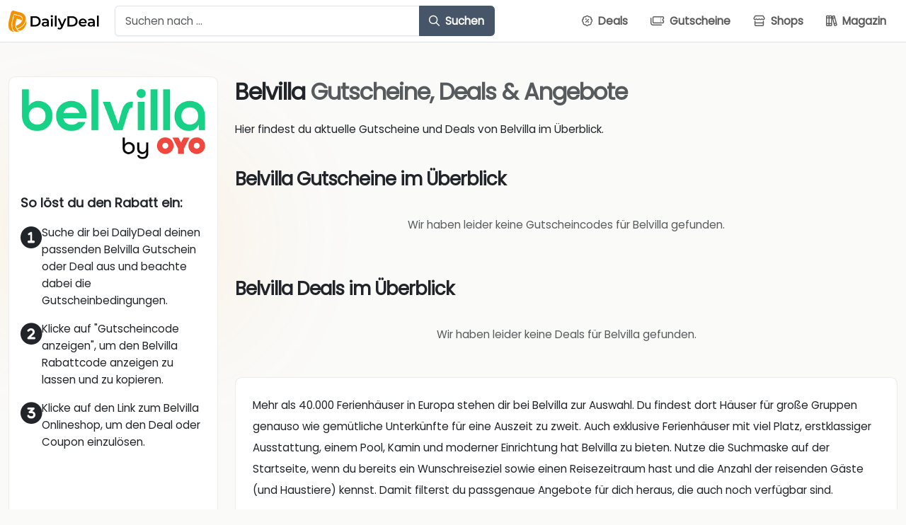

--- FILE ---
content_type: text/html; charset=UTF-8
request_url: https://www.dailydeal.de/gutschein/belvilla/
body_size: 17516
content:
<!DOCTYPE html>
<html class="no-js">

<head>
    <title>Belvilla - Gutscheine &amp; Deals - DailyDeal.de</title>
    <meta charset="utf-8">
    <meta http-equiv="X-UA-Compatible" content="IE=edge">
    <meta name="viewport" content="width=device-width, initial-scale=1, shrink-to-fit=no">
    <script type="text/javascript" src="https://mein.clickskeks.at/app.js?apiKey=85939e650d3142aed96751f44f0a5c41e1f6fbca4a007cf6&amp;domain=633ff86cd756ab73a522fb81" referrerpolicy="origin" data-rocket-defer defer></script>

<!-- Suchmaschinen-Optimierung durch Rank Math PRO - https://rankmath.com/ -->
<meta name="description" content="Belvilla Gutschein oder Deal auswählen &amp; sparen ✅ Ausgewählte Gutscheincodes, Rabatte &amp; Angebote von Belvilla im Überblick."/>
<meta name="robots" content="follow, noindex"/>
<meta property="og:locale" content="de_DE" />
<meta property="og:type" content="article" />
<meta property="og:title" content="Belvilla - Gutscheine &amp; Deals - DailyDeal.de" />
<meta property="og:description" content="Belvilla Gutschein oder Deal auswählen &amp; sparen ✅ Ausgewählte Gutscheincodes, Rabatte &amp; Angebote von Belvilla im Überblick." />
<meta property="og:url" content="https://www.dailydeal.de/gutschein/belvilla/" />
<meta property="og:site_name" content="DailyDeal.de" />
<meta name="twitter:card" content="summary_large_image" />
<meta name="twitter:title" content="Belvilla - Gutscheine &amp; Deals - DailyDeal.de" />
<meta name="twitter:description" content="Belvilla Gutschein oder Deal auswählen &amp; sparen ✅ Ausgewählte Gutscheincodes, Rabatte &amp; Angebote von Belvilla im Überblick." />
<script type="application/ld+json" class="rank-math-schema">{"@context":"https://schema.org","@graph":[{"@type":"Organization","@id":"https://www.dailydeal.de/#organization","name":"Blogger, vereinigt euch!"},{"@type":"WebSite","@id":"https://www.dailydeal.de/#website","url":"https://www.dailydeal.de","name":"Blogger, vereinigt euch!","publisher":{"@id":"https://www.dailydeal.de/#organization"},"inLanguage":"de"},{"@type":"BreadcrumbList","@id":"https://www.dailydeal.de/gutschein/belvilla/#breadcrumb","itemListElement":[{"@type":"ListItem","position":"1","item":{"@id":"https://www.dailydeal.de","name":"Startseite"}},{"@type":"ListItem","position":"2","item":{"@id":"https://www.dailydeal.de/gutschein/belvilla/","name":"Belvilla"}}]},{"@type":"CollectionPage","@id":"https://www.dailydeal.de/gutschein/belvilla/#webpage","url":"https://www.dailydeal.de/gutschein/belvilla/","name":"Belvilla - Gutscheine &amp; Deals - DailyDeal.de","isPartOf":{"@id":"https://www.dailydeal.de/#website"},"inLanguage":"de","breadcrumb":{"@id":"https://www.dailydeal.de/gutschein/belvilla/#breadcrumb"}}]}</script>
<!-- /Rank Math WordPress SEO Plugin -->


<style id='wp-img-auto-sizes-contain-inline-css' type='text/css'>
img:is([sizes=auto i],[sizes^="auto," i]){contain-intrinsic-size:3000px 1500px}
/*# sourceURL=wp-img-auto-sizes-contain-inline-css */
</style>
<style id='wp-emoji-styles-inline-css' type='text/css'>

	img.wp-smiley, img.emoji {
		display: inline !important;
		border: none !important;
		box-shadow: none !important;
		height: 1em !important;
		width: 1em !important;
		margin: 0 0.07em !important;
		vertical-align: -0.1em !important;
		background: none !important;
		padding: 0 !important;
	}
/*# sourceURL=wp-emoji-styles-inline-css */
</style>
<style id='wp-block-library-inline-css' type='text/css'>
:root{--wp-block-synced-color:#7a00df;--wp-block-synced-color--rgb:122,0,223;--wp-bound-block-color:var(--wp-block-synced-color);--wp-editor-canvas-background:#ddd;--wp-admin-theme-color:#007cba;--wp-admin-theme-color--rgb:0,124,186;--wp-admin-theme-color-darker-10:#006ba1;--wp-admin-theme-color-darker-10--rgb:0,107,160.5;--wp-admin-theme-color-darker-20:#005a87;--wp-admin-theme-color-darker-20--rgb:0,90,135;--wp-admin-border-width-focus:2px}@media (min-resolution:192dpi){:root{--wp-admin-border-width-focus:1.5px}}.wp-element-button{cursor:pointer}:root .has-very-light-gray-background-color{background-color:#eee}:root .has-very-dark-gray-background-color{background-color:#313131}:root .has-very-light-gray-color{color:#eee}:root .has-very-dark-gray-color{color:#313131}:root .has-vivid-green-cyan-to-vivid-cyan-blue-gradient-background{background:linear-gradient(135deg,#00d084,#0693e3)}:root .has-purple-crush-gradient-background{background:linear-gradient(135deg,#34e2e4,#4721fb 50%,#ab1dfe)}:root .has-hazy-dawn-gradient-background{background:linear-gradient(135deg,#faaca8,#dad0ec)}:root .has-subdued-olive-gradient-background{background:linear-gradient(135deg,#fafae1,#67a671)}:root .has-atomic-cream-gradient-background{background:linear-gradient(135deg,#fdd79a,#004a59)}:root .has-nightshade-gradient-background{background:linear-gradient(135deg,#330968,#31cdcf)}:root .has-midnight-gradient-background{background:linear-gradient(135deg,#020381,#2874fc)}:root{--wp--preset--font-size--normal:16px;--wp--preset--font-size--huge:42px}.has-regular-font-size{font-size:1em}.has-larger-font-size{font-size:2.625em}.has-normal-font-size{font-size:var(--wp--preset--font-size--normal)}.has-huge-font-size{font-size:var(--wp--preset--font-size--huge)}.has-text-align-center{text-align:center}.has-text-align-left{text-align:left}.has-text-align-right{text-align:right}.has-fit-text{white-space:nowrap!important}#end-resizable-editor-section{display:none}.aligncenter{clear:both}.items-justified-left{justify-content:flex-start}.items-justified-center{justify-content:center}.items-justified-right{justify-content:flex-end}.items-justified-space-between{justify-content:space-between}.screen-reader-text{border:0;clip-path:inset(50%);height:1px;margin:-1px;overflow:hidden;padding:0;position:absolute;width:1px;word-wrap:normal!important}.screen-reader-text:focus{background-color:#ddd;clip-path:none;color:#444;display:block;font-size:1em;height:auto;left:5px;line-height:normal;padding:15px 23px 14px;text-decoration:none;top:5px;width:auto;z-index:100000}html :where(.has-border-color){border-style:solid}html :where([style*=border-top-color]){border-top-style:solid}html :where([style*=border-right-color]){border-right-style:solid}html :where([style*=border-bottom-color]){border-bottom-style:solid}html :where([style*=border-left-color]){border-left-style:solid}html :where([style*=border-width]){border-style:solid}html :where([style*=border-top-width]){border-top-style:solid}html :where([style*=border-right-width]){border-right-style:solid}html :where([style*=border-bottom-width]){border-bottom-style:solid}html :where([style*=border-left-width]){border-left-style:solid}html :where(img[class*=wp-image-]){height:auto;max-width:100%}:where(figure){margin:0 0 1em}html :where(.is-position-sticky){--wp-admin--admin-bar--position-offset:var(--wp-admin--admin-bar--height,0px)}@media screen and (max-width:600px){html :where(.is-position-sticky){--wp-admin--admin-bar--position-offset:0px}}

/*# sourceURL=wp-block-library-inline-css */
</style><style id='wp-block-heading-inline-css' type='text/css'>
h1:where(.wp-block-heading).has-background,h2:where(.wp-block-heading).has-background,h3:where(.wp-block-heading).has-background,h4:where(.wp-block-heading).has-background,h5:where(.wp-block-heading).has-background,h6:where(.wp-block-heading).has-background{padding:1.25em 2.375em}h1.has-text-align-left[style*=writing-mode]:where([style*=vertical-lr]),h1.has-text-align-right[style*=writing-mode]:where([style*=vertical-rl]),h2.has-text-align-left[style*=writing-mode]:where([style*=vertical-lr]),h2.has-text-align-right[style*=writing-mode]:where([style*=vertical-rl]),h3.has-text-align-left[style*=writing-mode]:where([style*=vertical-lr]),h3.has-text-align-right[style*=writing-mode]:where([style*=vertical-rl]),h4.has-text-align-left[style*=writing-mode]:where([style*=vertical-lr]),h4.has-text-align-right[style*=writing-mode]:where([style*=vertical-rl]),h5.has-text-align-left[style*=writing-mode]:where([style*=vertical-lr]),h5.has-text-align-right[style*=writing-mode]:where([style*=vertical-rl]),h6.has-text-align-left[style*=writing-mode]:where([style*=vertical-lr]),h6.has-text-align-right[style*=writing-mode]:where([style*=vertical-rl]){rotate:180deg}
/*# sourceURL=https://www.dailydeal.de/wp-includes/blocks/heading/style.min.css */
</style>
<style id='wp-block-image-inline-css' type='text/css'>
.wp-block-image>a,.wp-block-image>figure>a{display:inline-block}.wp-block-image img{box-sizing:border-box;height:auto;max-width:100%;vertical-align:bottom}@media not (prefers-reduced-motion){.wp-block-image img.hide{visibility:hidden}.wp-block-image img.show{animation:show-content-image .4s}}.wp-block-image[style*=border-radius] img,.wp-block-image[style*=border-radius]>a{border-radius:inherit}.wp-block-image.has-custom-border img{box-sizing:border-box}.wp-block-image.aligncenter{text-align:center}.wp-block-image.alignfull>a,.wp-block-image.alignwide>a{width:100%}.wp-block-image.alignfull img,.wp-block-image.alignwide img{height:auto;width:100%}.wp-block-image .aligncenter,.wp-block-image .alignleft,.wp-block-image .alignright,.wp-block-image.aligncenter,.wp-block-image.alignleft,.wp-block-image.alignright{display:table}.wp-block-image .aligncenter>figcaption,.wp-block-image .alignleft>figcaption,.wp-block-image .alignright>figcaption,.wp-block-image.aligncenter>figcaption,.wp-block-image.alignleft>figcaption,.wp-block-image.alignright>figcaption{caption-side:bottom;display:table-caption}.wp-block-image .alignleft{float:left;margin:.5em 1em .5em 0}.wp-block-image .alignright{float:right;margin:.5em 0 .5em 1em}.wp-block-image .aligncenter{margin-left:auto;margin-right:auto}.wp-block-image :where(figcaption){margin-bottom:1em;margin-top:.5em}.wp-block-image.is-style-circle-mask img{border-radius:9999px}@supports ((-webkit-mask-image:none) or (mask-image:none)) or (-webkit-mask-image:none){.wp-block-image.is-style-circle-mask img{border-radius:0;-webkit-mask-image:url('data:image/svg+xml;utf8,<svg viewBox="0 0 100 100" xmlns="http://www.w3.org/2000/svg"><circle cx="50" cy="50" r="50"/></svg>');mask-image:url('data:image/svg+xml;utf8,<svg viewBox="0 0 100 100" xmlns="http://www.w3.org/2000/svg"><circle cx="50" cy="50" r="50"/></svg>');mask-mode:alpha;-webkit-mask-position:center;mask-position:center;-webkit-mask-repeat:no-repeat;mask-repeat:no-repeat;-webkit-mask-size:contain;mask-size:contain}}:root :where(.wp-block-image.is-style-rounded img,.wp-block-image .is-style-rounded img){border-radius:9999px}.wp-block-image figure{margin:0}.wp-lightbox-container{display:flex;flex-direction:column;position:relative}.wp-lightbox-container img{cursor:zoom-in}.wp-lightbox-container img:hover+button{opacity:1}.wp-lightbox-container button{align-items:center;backdrop-filter:blur(16px) saturate(180%);background-color:#5a5a5a40;border:none;border-radius:4px;cursor:zoom-in;display:flex;height:20px;justify-content:center;opacity:0;padding:0;position:absolute;right:16px;text-align:center;top:16px;width:20px;z-index:100}@media not (prefers-reduced-motion){.wp-lightbox-container button{transition:opacity .2s ease}}.wp-lightbox-container button:focus-visible{outline:3px auto #5a5a5a40;outline:3px auto -webkit-focus-ring-color;outline-offset:3px}.wp-lightbox-container button:hover{cursor:pointer;opacity:1}.wp-lightbox-container button:focus{opacity:1}.wp-lightbox-container button:focus,.wp-lightbox-container button:hover,.wp-lightbox-container button:not(:hover):not(:active):not(.has-background){background-color:#5a5a5a40;border:none}.wp-lightbox-overlay{box-sizing:border-box;cursor:zoom-out;height:100vh;left:0;overflow:hidden;position:fixed;top:0;visibility:hidden;width:100%;z-index:100000}.wp-lightbox-overlay .close-button{align-items:center;cursor:pointer;display:flex;justify-content:center;min-height:40px;min-width:40px;padding:0;position:absolute;right:calc(env(safe-area-inset-right) + 16px);top:calc(env(safe-area-inset-top) + 16px);z-index:5000000}.wp-lightbox-overlay .close-button:focus,.wp-lightbox-overlay .close-button:hover,.wp-lightbox-overlay .close-button:not(:hover):not(:active):not(.has-background){background:none;border:none}.wp-lightbox-overlay .lightbox-image-container{height:var(--wp--lightbox-container-height);left:50%;overflow:hidden;position:absolute;top:50%;transform:translate(-50%,-50%);transform-origin:top left;width:var(--wp--lightbox-container-width);z-index:9999999999}.wp-lightbox-overlay .wp-block-image{align-items:center;box-sizing:border-box;display:flex;height:100%;justify-content:center;margin:0;position:relative;transform-origin:0 0;width:100%;z-index:3000000}.wp-lightbox-overlay .wp-block-image img{height:var(--wp--lightbox-image-height);min-height:var(--wp--lightbox-image-height);min-width:var(--wp--lightbox-image-width);width:var(--wp--lightbox-image-width)}.wp-lightbox-overlay .wp-block-image figcaption{display:none}.wp-lightbox-overlay button{background:none;border:none}.wp-lightbox-overlay .scrim{background-color:#fff;height:100%;opacity:.9;position:absolute;width:100%;z-index:2000000}.wp-lightbox-overlay.active{visibility:visible}@media not (prefers-reduced-motion){.wp-lightbox-overlay.active{animation:turn-on-visibility .25s both}.wp-lightbox-overlay.active img{animation:turn-on-visibility .35s both}.wp-lightbox-overlay.show-closing-animation:not(.active){animation:turn-off-visibility .35s both}.wp-lightbox-overlay.show-closing-animation:not(.active) img{animation:turn-off-visibility .25s both}.wp-lightbox-overlay.zoom.active{animation:none;opacity:1;visibility:visible}.wp-lightbox-overlay.zoom.active .lightbox-image-container{animation:lightbox-zoom-in .4s}.wp-lightbox-overlay.zoom.active .lightbox-image-container img{animation:none}.wp-lightbox-overlay.zoom.active .scrim{animation:turn-on-visibility .4s forwards}.wp-lightbox-overlay.zoom.show-closing-animation:not(.active){animation:none}.wp-lightbox-overlay.zoom.show-closing-animation:not(.active) .lightbox-image-container{animation:lightbox-zoom-out .4s}.wp-lightbox-overlay.zoom.show-closing-animation:not(.active) .lightbox-image-container img{animation:none}.wp-lightbox-overlay.zoom.show-closing-animation:not(.active) .scrim{animation:turn-off-visibility .4s forwards}}@keyframes show-content-image{0%{visibility:hidden}99%{visibility:hidden}to{visibility:visible}}@keyframes turn-on-visibility{0%{opacity:0}to{opacity:1}}@keyframes turn-off-visibility{0%{opacity:1;visibility:visible}99%{opacity:0;visibility:visible}to{opacity:0;visibility:hidden}}@keyframes lightbox-zoom-in{0%{transform:translate(calc((-100vw + var(--wp--lightbox-scrollbar-width))/2 + var(--wp--lightbox-initial-left-position)),calc(-50vh + var(--wp--lightbox-initial-top-position))) scale(var(--wp--lightbox-scale))}to{transform:translate(-50%,-50%) scale(1)}}@keyframes lightbox-zoom-out{0%{transform:translate(-50%,-50%) scale(1);visibility:visible}99%{visibility:visible}to{transform:translate(calc((-100vw + var(--wp--lightbox-scrollbar-width))/2 + var(--wp--lightbox-initial-left-position)),calc(-50vh + var(--wp--lightbox-initial-top-position))) scale(var(--wp--lightbox-scale));visibility:hidden}}
/*# sourceURL=https://www.dailydeal.de/wp-includes/blocks/image/style.min.css */
</style>
<style id='wp-block-columns-inline-css' type='text/css'>
.wp-block-columns{box-sizing:border-box;display:flex;flex-wrap:wrap!important}@media (min-width:782px){.wp-block-columns{flex-wrap:nowrap!important}}.wp-block-columns{align-items:normal!important}.wp-block-columns.are-vertically-aligned-top{align-items:flex-start}.wp-block-columns.are-vertically-aligned-center{align-items:center}.wp-block-columns.are-vertically-aligned-bottom{align-items:flex-end}@media (max-width:781px){.wp-block-columns:not(.is-not-stacked-on-mobile)>.wp-block-column{flex-basis:100%!important}}@media (min-width:782px){.wp-block-columns:not(.is-not-stacked-on-mobile)>.wp-block-column{flex-basis:0;flex-grow:1}.wp-block-columns:not(.is-not-stacked-on-mobile)>.wp-block-column[style*=flex-basis]{flex-grow:0}}.wp-block-columns.is-not-stacked-on-mobile{flex-wrap:nowrap!important}.wp-block-columns.is-not-stacked-on-mobile>.wp-block-column{flex-basis:0;flex-grow:1}.wp-block-columns.is-not-stacked-on-mobile>.wp-block-column[style*=flex-basis]{flex-grow:0}:where(.wp-block-columns){margin-bottom:1.75em}:where(.wp-block-columns.has-background){padding:1.25em 2.375em}.wp-block-column{flex-grow:1;min-width:0;overflow-wrap:break-word;word-break:break-word}.wp-block-column.is-vertically-aligned-top{align-self:flex-start}.wp-block-column.is-vertically-aligned-center{align-self:center}.wp-block-column.is-vertically-aligned-bottom{align-self:flex-end}.wp-block-column.is-vertically-aligned-stretch{align-self:stretch}.wp-block-column.is-vertically-aligned-bottom,.wp-block-column.is-vertically-aligned-center,.wp-block-column.is-vertically-aligned-top{width:100%}
/*# sourceURL=https://www.dailydeal.de/wp-includes/blocks/columns/style.min.css */
</style>
<style id='wp-block-paragraph-inline-css' type='text/css'>
.is-small-text{font-size:.875em}.is-regular-text{font-size:1em}.is-large-text{font-size:2.25em}.is-larger-text{font-size:3em}.has-drop-cap:not(:focus):first-letter{float:left;font-size:8.4em;font-style:normal;font-weight:100;line-height:.68;margin:.05em .1em 0 0;text-transform:uppercase}body.rtl .has-drop-cap:not(:focus):first-letter{float:none;margin-left:.1em}p.has-drop-cap.has-background{overflow:hidden}:root :where(p.has-background){padding:1.25em 2.375em}:where(p.has-text-color:not(.has-link-color)) a{color:inherit}p.has-text-align-left[style*="writing-mode:vertical-lr"],p.has-text-align-right[style*="writing-mode:vertical-rl"]{rotate:180deg}
/*# sourceURL=https://www.dailydeal.de/wp-includes/blocks/paragraph/style.min.css */
</style>
<style id='global-styles-inline-css' type='text/css'>
:root{--wp--preset--aspect-ratio--square: 1;--wp--preset--aspect-ratio--4-3: 4/3;--wp--preset--aspect-ratio--3-4: 3/4;--wp--preset--aspect-ratio--3-2: 3/2;--wp--preset--aspect-ratio--2-3: 2/3;--wp--preset--aspect-ratio--16-9: 16/9;--wp--preset--aspect-ratio--9-16: 9/16;--wp--preset--color--black: #000000;--wp--preset--color--cyan-bluish-gray: #abb8c3;--wp--preset--color--white: #ffffff;--wp--preset--color--pale-pink: #f78da7;--wp--preset--color--vivid-red: #cf2e2e;--wp--preset--color--luminous-vivid-orange: #ff6900;--wp--preset--color--luminous-vivid-amber: #fcb900;--wp--preset--color--light-green-cyan: #7bdcb5;--wp--preset--color--vivid-green-cyan: #00d084;--wp--preset--color--pale-cyan-blue: #8ed1fc;--wp--preset--color--vivid-cyan-blue: #0693e3;--wp--preset--color--vivid-purple: #9b51e0;--wp--preset--gradient--vivid-cyan-blue-to-vivid-purple: linear-gradient(135deg,rgb(6,147,227) 0%,rgb(155,81,224) 100%);--wp--preset--gradient--light-green-cyan-to-vivid-green-cyan: linear-gradient(135deg,rgb(122,220,180) 0%,rgb(0,208,130) 100%);--wp--preset--gradient--luminous-vivid-amber-to-luminous-vivid-orange: linear-gradient(135deg,rgb(252,185,0) 0%,rgb(255,105,0) 100%);--wp--preset--gradient--luminous-vivid-orange-to-vivid-red: linear-gradient(135deg,rgb(255,105,0) 0%,rgb(207,46,46) 100%);--wp--preset--gradient--very-light-gray-to-cyan-bluish-gray: linear-gradient(135deg,rgb(238,238,238) 0%,rgb(169,184,195) 100%);--wp--preset--gradient--cool-to-warm-spectrum: linear-gradient(135deg,rgb(74,234,220) 0%,rgb(151,120,209) 20%,rgb(207,42,186) 40%,rgb(238,44,130) 60%,rgb(251,105,98) 80%,rgb(254,248,76) 100%);--wp--preset--gradient--blush-light-purple: linear-gradient(135deg,rgb(255,206,236) 0%,rgb(152,150,240) 100%);--wp--preset--gradient--blush-bordeaux: linear-gradient(135deg,rgb(254,205,165) 0%,rgb(254,45,45) 50%,rgb(107,0,62) 100%);--wp--preset--gradient--luminous-dusk: linear-gradient(135deg,rgb(255,203,112) 0%,rgb(199,81,192) 50%,rgb(65,88,208) 100%);--wp--preset--gradient--pale-ocean: linear-gradient(135deg,rgb(255,245,203) 0%,rgb(182,227,212) 50%,rgb(51,167,181) 100%);--wp--preset--gradient--electric-grass: linear-gradient(135deg,rgb(202,248,128) 0%,rgb(113,206,126) 100%);--wp--preset--gradient--midnight: linear-gradient(135deg,rgb(2,3,129) 0%,rgb(40,116,252) 100%);--wp--preset--font-size--small: 13px;--wp--preset--font-size--medium: 20px;--wp--preset--font-size--large: 36px;--wp--preset--font-size--x-large: 42px;--wp--preset--spacing--20: 0.44rem;--wp--preset--spacing--30: 0.67rem;--wp--preset--spacing--40: 1rem;--wp--preset--spacing--50: 1.5rem;--wp--preset--spacing--60: 2.25rem;--wp--preset--spacing--70: 3.38rem;--wp--preset--spacing--80: 5.06rem;--wp--preset--shadow--natural: 6px 6px 9px rgba(0, 0, 0, 0.2);--wp--preset--shadow--deep: 12px 12px 50px rgba(0, 0, 0, 0.4);--wp--preset--shadow--sharp: 6px 6px 0px rgba(0, 0, 0, 0.2);--wp--preset--shadow--outlined: 6px 6px 0px -3px rgb(255, 255, 255), 6px 6px rgb(0, 0, 0);--wp--preset--shadow--crisp: 6px 6px 0px rgb(0, 0, 0);}:where(.is-layout-flex){gap: 0.5em;}:where(.is-layout-grid){gap: 0.5em;}body .is-layout-flex{display: flex;}.is-layout-flex{flex-wrap: wrap;align-items: center;}.is-layout-flex > :is(*, div){margin: 0;}body .is-layout-grid{display: grid;}.is-layout-grid > :is(*, div){margin: 0;}:where(.wp-block-columns.is-layout-flex){gap: 2em;}:where(.wp-block-columns.is-layout-grid){gap: 2em;}:where(.wp-block-post-template.is-layout-flex){gap: 1.25em;}:where(.wp-block-post-template.is-layout-grid){gap: 1.25em;}.has-black-color{color: var(--wp--preset--color--black) !important;}.has-cyan-bluish-gray-color{color: var(--wp--preset--color--cyan-bluish-gray) !important;}.has-white-color{color: var(--wp--preset--color--white) !important;}.has-pale-pink-color{color: var(--wp--preset--color--pale-pink) !important;}.has-vivid-red-color{color: var(--wp--preset--color--vivid-red) !important;}.has-luminous-vivid-orange-color{color: var(--wp--preset--color--luminous-vivid-orange) !important;}.has-luminous-vivid-amber-color{color: var(--wp--preset--color--luminous-vivid-amber) !important;}.has-light-green-cyan-color{color: var(--wp--preset--color--light-green-cyan) !important;}.has-vivid-green-cyan-color{color: var(--wp--preset--color--vivid-green-cyan) !important;}.has-pale-cyan-blue-color{color: var(--wp--preset--color--pale-cyan-blue) !important;}.has-vivid-cyan-blue-color{color: var(--wp--preset--color--vivid-cyan-blue) !important;}.has-vivid-purple-color{color: var(--wp--preset--color--vivid-purple) !important;}.has-black-background-color{background-color: var(--wp--preset--color--black) !important;}.has-cyan-bluish-gray-background-color{background-color: var(--wp--preset--color--cyan-bluish-gray) !important;}.has-white-background-color{background-color: var(--wp--preset--color--white) !important;}.has-pale-pink-background-color{background-color: var(--wp--preset--color--pale-pink) !important;}.has-vivid-red-background-color{background-color: var(--wp--preset--color--vivid-red) !important;}.has-luminous-vivid-orange-background-color{background-color: var(--wp--preset--color--luminous-vivid-orange) !important;}.has-luminous-vivid-amber-background-color{background-color: var(--wp--preset--color--luminous-vivid-amber) !important;}.has-light-green-cyan-background-color{background-color: var(--wp--preset--color--light-green-cyan) !important;}.has-vivid-green-cyan-background-color{background-color: var(--wp--preset--color--vivid-green-cyan) !important;}.has-pale-cyan-blue-background-color{background-color: var(--wp--preset--color--pale-cyan-blue) !important;}.has-vivid-cyan-blue-background-color{background-color: var(--wp--preset--color--vivid-cyan-blue) !important;}.has-vivid-purple-background-color{background-color: var(--wp--preset--color--vivid-purple) !important;}.has-black-border-color{border-color: var(--wp--preset--color--black) !important;}.has-cyan-bluish-gray-border-color{border-color: var(--wp--preset--color--cyan-bluish-gray) !important;}.has-white-border-color{border-color: var(--wp--preset--color--white) !important;}.has-pale-pink-border-color{border-color: var(--wp--preset--color--pale-pink) !important;}.has-vivid-red-border-color{border-color: var(--wp--preset--color--vivid-red) !important;}.has-luminous-vivid-orange-border-color{border-color: var(--wp--preset--color--luminous-vivid-orange) !important;}.has-luminous-vivid-amber-border-color{border-color: var(--wp--preset--color--luminous-vivid-amber) !important;}.has-light-green-cyan-border-color{border-color: var(--wp--preset--color--light-green-cyan) !important;}.has-vivid-green-cyan-border-color{border-color: var(--wp--preset--color--vivid-green-cyan) !important;}.has-pale-cyan-blue-border-color{border-color: var(--wp--preset--color--pale-cyan-blue) !important;}.has-vivid-cyan-blue-border-color{border-color: var(--wp--preset--color--vivid-cyan-blue) !important;}.has-vivid-purple-border-color{border-color: var(--wp--preset--color--vivid-purple) !important;}.has-vivid-cyan-blue-to-vivid-purple-gradient-background{background: var(--wp--preset--gradient--vivid-cyan-blue-to-vivid-purple) !important;}.has-light-green-cyan-to-vivid-green-cyan-gradient-background{background: var(--wp--preset--gradient--light-green-cyan-to-vivid-green-cyan) !important;}.has-luminous-vivid-amber-to-luminous-vivid-orange-gradient-background{background: var(--wp--preset--gradient--luminous-vivid-amber-to-luminous-vivid-orange) !important;}.has-luminous-vivid-orange-to-vivid-red-gradient-background{background: var(--wp--preset--gradient--luminous-vivid-orange-to-vivid-red) !important;}.has-very-light-gray-to-cyan-bluish-gray-gradient-background{background: var(--wp--preset--gradient--very-light-gray-to-cyan-bluish-gray) !important;}.has-cool-to-warm-spectrum-gradient-background{background: var(--wp--preset--gradient--cool-to-warm-spectrum) !important;}.has-blush-light-purple-gradient-background{background: var(--wp--preset--gradient--blush-light-purple) !important;}.has-blush-bordeaux-gradient-background{background: var(--wp--preset--gradient--blush-bordeaux) !important;}.has-luminous-dusk-gradient-background{background: var(--wp--preset--gradient--luminous-dusk) !important;}.has-pale-ocean-gradient-background{background: var(--wp--preset--gradient--pale-ocean) !important;}.has-electric-grass-gradient-background{background: var(--wp--preset--gradient--electric-grass) !important;}.has-midnight-gradient-background{background: var(--wp--preset--gradient--midnight) !important;}.has-small-font-size{font-size: var(--wp--preset--font-size--small) !important;}.has-medium-font-size{font-size: var(--wp--preset--font-size--medium) !important;}.has-large-font-size{font-size: var(--wp--preset--font-size--large) !important;}.has-x-large-font-size{font-size: var(--wp--preset--font-size--x-large) !important;}
:where(.wp-block-columns.is-layout-flex){gap: 2em;}:where(.wp-block-columns.is-layout-grid){gap: 2em;}
/*# sourceURL=global-styles-inline-css */
</style>
<style id='core-block-supports-inline-css' type='text/css'>
.wp-container-core-columns-is-layout-9d6595d7{flex-wrap:nowrap;}
/*# sourceURL=core-block-supports-inline-css */
</style>

<style id='classic-theme-styles-inline-css' type='text/css'>
/*! This file is auto-generated */
.wp-block-button__link{color:#fff;background-color:#32373c;border-radius:9999px;box-shadow:none;text-decoration:none;padding:calc(.667em + 2px) calc(1.333em + 2px);font-size:1.125em}.wp-block-file__button{background:#32373c;color:#fff;text-decoration:none}
/*# sourceURL=/wp-includes/css/classic-themes.min.css */
</style>
<link data-minify="1" rel='stylesheet' id='fonts-css' href='https://www.dailydeal.de/wp-content/cache/min/1/wp-content/themes/dealtheme/dist/css/fonts.min.css?ver=1765583721' type='text/css' media='' />
<link data-minify="1" rel='stylesheet' id='font-awesome-css' href='https://www.dailydeal.de/wp-content/cache/min/1/wp-content/themes/dealtheme/dist/css/font-awesome.min.css?ver=1765583721' type='text/css' media='' />
<link rel='stylesheet' id='bootstrap-css' href='https://www.dailydeal.de/wp-content/themes/dealtheme/dist/css/bootstrap.min.css?ver=1.0.4' type='text/css' media='' />
<link data-minify="1" rel='stylesheet' id='bootstrap-toc-css' href='https://www.dailydeal.de/wp-content/cache/min/1/wp-content/themes/dealtheme/assets/frontend/css/bootstrap-toc.css?ver=1765583721' type='text/css' media='' />
<link rel='stylesheet' id='select2-css' href='https://www.dailydeal.de/wp-content/themes/dealtheme/dist/css/select2.min.css?ver=1.0.4' type='text/css' media='' />
<link data-minify="1" rel='stylesheet' id='dealtheme-main-css' href='https://www.dailydeal.de/wp-content/cache/min/1/wp-content/themes/dealtheme/assets/frontend/css/main.css?ver=1765583721' type='text/css' media='' />
<link data-minify="1" rel='stylesheet' id='dealtheme-spinner-css' href='https://www.dailydeal.de/wp-content/cache/min/1/wp-content/themes/dealtheme/assets/frontend/css/spinner.css?ver=1765583721' type='text/css' media='' />
<style id='block-visibility-screen-size-styles-inline-css' type='text/css'>
/* Large screens (desktops, 992px and up) */
@media ( min-width: 992px ) {
	.block-visibility-hide-large-screen {
		display: none !important;
	}
}

/* Medium screens (tablets, between 768px and 992px) */
@media ( min-width: 768px ) and ( max-width: 991.98px ) {
	.block-visibility-hide-medium-screen {
		display: none !important;
	}
}

/* Small screens (mobile devices, less than 768px) */
@media ( max-width: 767.98px ) {
	.block-visibility-hide-small-screen {
		display: none !important;
	}
}
/*# sourceURL=block-visibility-screen-size-styles-inline-css */
</style>
<script type="text/javascript" src="https://www.dailydeal.de/wp-includes/js/jquery/jquery.min.js?ver=3.7.1" id="jquery-core-js"></script>
<script type="text/javascript" src="https://www.dailydeal.de/wp-includes/js/jquery/jquery-migrate.min.js?ver=3.4.1" id="jquery-migrate-js" data-rocket-defer defer></script>
<link rel="https://api.w.org/" href="https://www.dailydeal.de/wp-json/" /><link rel="alternate" title="JSON" type="application/json" href="https://www.dailydeal.de/wp-json/wp/v2/store/3242" /><link rel="icon" href="https://www.dailydeal.de/wp-content/uploads/2021/10/cropped-cropped-cropped-favicon-1-32x32.png" sizes="32x32" />
<link rel="icon" href="https://www.dailydeal.de/wp-content/uploads/2021/10/cropped-cropped-cropped-favicon-1-192x192.png" sizes="192x192" />
<link rel="apple-touch-icon" href="https://www.dailydeal.de/wp-content/uploads/2021/10/cropped-cropped-cropped-favicon-1-180x180.png" />
<meta name="msapplication-TileImage" content="https://www.dailydeal.de/wp-content/uploads/2021/10/cropped-cropped-cropped-favicon-1-270x270.png" />
<noscript><style id="rocket-lazyload-nojs-css">.rll-youtube-player, [data-lazy-src]{display:none !important;}</style></noscript><meta name="generator" content="WP Rocket 3.20.3" data-wpr-features="wpr_defer_js wpr_minify_js wpr_lazyload_images wpr_minify_css wpr_desktop" /></head>


<body class="archive tax-store term-belvilla term-3242 wp-theme-dealtheme bg-light design_eastern">

    
    <header data-rocket-location-hash="8b2c08f9de5b3816d3baeeb224f8d297" class="header py-2 bg-white border-bottom  position-relative" style="z-index: 50;">
        <div data-rocket-location-hash="6005da2017e5fd3302f88d75d9af55c2" class="container">
            <div data-rocket-location-hash="2c6784bf385de14bc1518b281b681b67" class="d-flex align-items-center justify-content-between position-relative gap-4">
                <a class="navbar-brand d-flex align-items-center gap-2" href="https://www.dailydeal.de/">
                                        <img src="data:image/svg+xml,%3Csvg%20xmlns='http://www.w3.org/2000/svg'%20viewBox='0%200%200%200'%3E%3C/svg%3E" style="max-height: 30px;" data-lazy-src="https://www.dailydeal.de/wp-content/themes/dealtheme/assets/frontend/images/dailydeal-logo.svg" /><noscript><img src="https://www.dailydeal.de/wp-content/themes/dealtheme/assets/frontend/images/dailydeal-logo.svg" style="max-height: 30px;" /></noscript>
                </a>

                <div class="flex-grow-1 d-none d-sm-block">
                            <div class="search-form-container">
            <form class="input-group" role="search" method="get" id="searchform" action="https://www.dailydeal.de/">
                <input type="text" class="form-control" placeholder="Suchen nach ..." value="" aria-label="Example text with button addon" aria-describedby="button-addon1" name="s" id="search">
                <div class="search-suggest-container bg-white rounded p-1 shadow"></div>
                <button type="submit" class="btn btn-dark"><i class="fa-regular fa-magnifying-glass me-1"></i> Suchen</button>
            </form>
        </div>

                </div>

                
<nav class="navbar  navbar-expand-lg d-none d-lg-flex flex-grow-1 justify-content-end">
    <ul class="navbar-nav d-flex gap-3">

        <li class="nav-item menu-item ">
            <a href="https://www.dailydeal.de/deals/" class="nav-link text-nowrap " target=""><span class="position-relative"><i class="fa-regular fa-badge-percent me-1"></i> Deals</span></a>
        </li>

        <li class="nav-item menu-item">
            <a href="https://www.dailydeal.de/gutscheine/" class="nav-link text-nowrap "><span class="position-relative"><i class="fa-regular fa-tickets-perforated me-1"></i> Gutscheine</span></a>
        </li>

        <li class="nav-item menu-item ">
            <a href="https://www.dailydeal.de/shops/" class="nav-link text-nowrap " target=""><span class="position-relative"><i class="fa-regular fa-store me-1"></i> Shops</span></a>
        </li>

        <li class="nav-item menu-item ">
            <a href="https://www.dailydeal.de/magazin/" class="nav-link text-nowrap " target=""><span class="position-relative"><i class="fa-regular fa-books me-1"></i> Magazin</span></a>
        </li>

    </ul>
</nav>
                <div class="d-flex align-items-center gap-3 d-lg-none">
                                        <button type="button" class="btn btn-link text-dark" data-bs-toggle="modal" data-bs-target="#menu-modal"><i class="fa-regular fa-bars fs-4"></i></button>
                </div>
            </div>

            <div data-rocket-location-hash="094dc3ec8dad025918a9bb32adb666d2" class="d-sm-none">
                        <div class="search-form-container">
            <form class="input-group" role="search" method="get" id="searchform" action="https://www.dailydeal.de/">
                <input type="text" class="form-control" placeholder="Suchen nach ..." value="" aria-label="Example text with button addon" aria-describedby="button-addon1" name="s" id="search">
                <div class="search-suggest-container bg-white rounded p-1 shadow"></div>
                <button type="submit" class="btn btn-dark"><i class="fa-regular fa-magnifying-glass me-1"></i> Suchen</button>
            </form>
        </div>

            </div>
        </div>
    </header>

    
    <script>
        (function() {
            const countdownEl = document.getElementById('black-week-countdown');
            if (!countdownEl) return;

            const headingEl = document.getElementById('black-week-heading');
            const endDate = new Date(countdownEl.dataset.countdown).getTime();

            function updateCountdown() {
                const now = new Date().getTime();
                const distance = endDate - now;

                if (distance < 0) {
                    if (headingEl) headingEl.style.display = 'none';
                    countdownEl.innerHTML = '<span class="text-warning">Black Friday 2025</span>';
                    return;
                }

                const days = Math.floor(distance / (1000 * 60 * 60 * 24));
                const hours = Math.floor((distance % (1000 * 60 * 60 * 24)) / (1000 * 60 * 60));
                const minutes = Math.floor((distance % (1000 * 60 * 60)) / (1000 * 60));
                const seconds = Math.floor((distance % (1000 * 60)) / 1000);

                countdownEl.querySelector('.days').textContent = String(days).padStart(2, '0');
                countdownEl.querySelector('.hours').textContent = String(hours).padStart(2, '0');
                countdownEl.querySelector('.minutes').textContent = String(minutes).padStart(2, '0');
                countdownEl.querySelector('.seconds').textContent = String(seconds).padStart(2, '0');

                // Pulse animation on seconds
                const secondsEl = countdownEl.querySelector('.seconds');
                secondsEl.style.transform = 'scale(1.1)';
                setTimeout(() => {
                    secondsEl.style.transform = 'scale(1)';
                }, 200);
            }

            updateCountdown();
            setInterval(updateCountdown, 1000);
        })();
    </script>



<div data-rocket-location-hash="8cf31bb766686559395c58e0ff1959d6" class="container my-5">
    <div data-rocket-location-hash="ca722c0fa35488ed8b185d1aa84c8a90" class="row">
        <div data-rocket-location-hash="c2e1129b5f37baa9eb9f4f7c0ed5f96f" class="col-lg-3">
            <div class="card card-body card-highlight h-100">
                <div style="position: sticky; top: 50px;">
                    <div>
                        <img src="data:image/svg+xml,%3Csvg%20xmlns='http://www.w3.org/2000/svg'%20viewBox='0%200%200%200'%3E%3C/svg%3E" class="img-fluid" data-lazy-src="https://www.dailydeal.de/wp-content/uploads/2025/08/belvilla-deal-gutschein.png" /><noscript><img src="https://www.dailydeal.de/wp-content/uploads/2025/08/belvilla-deal-gutschein.png" class="img-fluid" /></noscript>
                    </div>

                    <div class="fw-bold fs-5 mb-3 mt-5">So löst du den Rabatt ein:</div>

                                            <div class="d-flex gap-3 align-items-top mb-3">
                            <i class="fa-solid fa-circle-1 fa-2x mt-1"></i>
                            <div>Suche dir bei DailyDeal deinen passenden Belvilla Gutschein oder Deal aus und beachte dabei die Gutscheinbedingungen.</div>
                        </div>
                                            <div class="d-flex gap-3 align-items-top mb-3">
                            <i class="fa-solid fa-circle-2 fa-2x mt-1"></i>
                            <div>Klicke auf "Gutscheincode anzeigen", um den Belvilla Rabattcode anzeigen zu lassen und zu kopieren.</div>
                        </div>
                                            <div class="d-flex gap-3 align-items-top mb-3">
                            <i class="fa-solid fa-circle-3 fa-2x mt-1"></i>
                            <div>Klicke auf den Link zum Belvilla Onlineshop, um den Deal oder Coupon einzulösen.</div>
                        </div>
                                    </div>
            </div>
        </div>

        <div data-rocket-location-hash="065be40d8d5828c6f13f9dbb7086e032" class="col-lg-9">
            <h1 class="mb-3">Belvilla <span class="text-muted">Gutscheine, Deals & Angebote</span></h1>
            <p>Hier findest du aktuelle Gutscheine und Deals von Belvilla im Überblick.</p>


            <h2>Belvilla Gutscheine im Überblick</h2>
            <div id="gutscheine-container" class="row g-3" data-store-slug="belvilla" data-section="gutscheine">
                                    <div class="text-center p-4 text-muted">Wir haben leider keine Gutscheincodes für Belvilla gefunden.</div>
                            </div>

            

            <h2>Belvilla Deals im Überblick</h2>
            <div id="deals-container" class="row g-3" data-store-slug="belvilla" data-section="deals">
                                    <div class="text-center p-4 rounded text-muted">Wir haben leider keine Deals für Belvilla gefunden.</div>
                            </div>

            

            <div class="card card-body p-lg-4 mt-4">
                <p>Mehr als 40.000 Ferienhäuser in Europa stehen dir bei Belvilla zur Auswahl. Du findest dort Häuser für große Gruppen genauso wie gemütliche Unterkünfte für eine Auszeit zu zweit. Auch exklusive Ferienhäuser mit viel Platz, erstklassiger Ausstattung, einem Pool, Kamin und moderner Einrichtung hat Belvilla zu bieten. Nutze die Suchmaske auf der Startseite, wenn du bereits ein Wunschreiseziel sowie einen Reisezeitraum hast und die Anzahl der reisenden Gäste (und Haustiere) kennst. Damit filterst du passgenaue Angebote für dich heraus, die auch noch verfügbar sind.</p>
<p>Wenn du auf der Suche nach Inspiration bist, weil du den Wunsch hast, ein Ferienhaus zu buchen, im Ziel aber noch unsicher bist, stöbere mit ein wenig Zeit bei belvilla.de. Du kannst Häuser in deiner Umgebung suchen, aber auch die Länder Europas durchklicken und schauen, wohin es dich für den Ferienhaus-Urlaub zieht. Rechtzeitiges Buchen sichert die besten Verfügbarkeiten und häufig auch Frühbucherrabatte, um ein wenig Urlaubsbudget zu sparen. </p>
            </div>
        </div>
    </div>
</div>

<script>
    jQuery(document).ready(function($) {
        // Handle pagination clicks
        $(document).on('click', '#gutscheine-pagination .page-link, #deals-pagination .page-link', function(e) {
            e.preventDefault();

            const $link = $(this);
            const page = $link.data('page');
            const $pagination = $link.closest('[id$="-pagination"]');
            const section = $pagination.attr('id').replace('-pagination', '');
            const $container = $('#' + section + '-container');
            const storeSlug = $container.data('store-slug');
            const sectionType = $container.data('section');



            // Update active state
            $pagination.find('.page-item').removeClass('active');
            $link.closest('.page-item').addClass('active');

            // Show loading
            $container.html('<div class="text-center p-5"><div class="spinner-border" role="status"></div></div>');

            // AJAX request
            $.ajax({
                url: 'https://www.dailydeal.de/wp-admin/admin-ajax.php',
                type: 'POST',
                data: {
                    action: 'dealtheme_load_store_page',
                    page: page,
                    store_slug: storeSlug,
                    section: sectionType,
                    nonce: 'ce1d65fce5'
                },
                success: function(response) {
                    if (response.success) {
                        $container.html(response.data.deals);
                        if (response.data.pagination) {
                            $pagination.html(response.data.pagination);
                        }

                        $('html, body').animate({
                            scrollTop: 0
                        }, 600);
                    } else {
                        $container.html('<div class="alert alert-danger">Error loading content</div>');
                    }
                },
                error: function() {
                    $container.html('<div class="alert alert-danger">Error loading content</div>');
                }
            });
        });
    });
</script>

<button class="btn btn-light" id="scroll-up-button" style="position: fixed; bottom: 1rem; right: 1rem; display: none;"><i class="fa-solid fa-chevron-up"></i></button>

<a href="/wunschliste" class="wishlist-show-button btn btn-sm btn-dark" style="position: fixed; bottom: 1rem; left: 50%; transform: translateX(-50%); display: none;">Zur Wunschliste gehen</a>

<div data-rocket-location-hash="8c5058a1b85383f3c414913410793473" class="container my-3">
    <div data-rocket-location-hash="d987d34a3555c1babc751106ce2abd03" class="border shadow-sm rounded py-2 px-3">
        <nav aria-label="breadcrumb"><ol class="breadcrumb mb-0"><li class="breadcrumb-item"><a href="https://www.dailydeal.de">Home</a></li><li class="breadcrumb-item active" aria-current="page">Belvilla</li></ol></nav>    </div>
</div>

<div data-rocket-location-hash="fa2afb4eaac8ca32f1c408bd96936777" class="bg-light py-3">
    <div data-rocket-location-hash="a4d1767390dbb2cbc3c1a4ed49f69653" class="container text-center">Dieser Beitrag enthält Affiliate-Links. Wenn du über einen dieser Links etwas kaufst, erhalten wir eine Provision. Für dich ändert sich der Preis nicht.</div>
</div>

<footer data-rocket-location-hash="5c154925b9a7b24924d55aa221200d53" class="font-small text-white site-footer-background">
    <div data-rocket-location-hash="86e7759ebf0c59d073be9e2ac56e107d" class="container">
        <div data-rocket-location-hash="b5878cf58b592b995e41ae85570f96b3" class="py-3 py-lg-5">
            <div class="row">
                <div class="col-12 mb-5 mb-lg-0 col-md-4">
                    <div class="mb-5">
                        <svg xmlns="http://www.w3.org/2000/svg" viewBox="0 0 1000 200" width="200px" height="40px">
                            <path fill="#f39200" d="M45.07 192.66a45.56 45.56 0 01-4.45-6.73c-.64-1.25-3-6.09-3.45-7.22-7.35-17.78-11.13-42.22-5.48-75.42l1.86-7.85 14.78-56.69 2-7.54 52.93 13.62.23.05c.16 0 .67.18 1.44.42a50.88 50.88 0 0117.34 8.85c.51.42 2.12 1.81 2.43 2.12a30 30 0 017.8 28c-.13.69-1.41 4.81-2 6.33-14.45 37.26-48.5 47.55-58.5 49.82.72 11.07 3.29 20.52 7.66 28 17-4.16 63.12-20.18 80.32-74.1.72-2.24 1.85-8.84 2.3-11.57a49.83 49.83 0 00.5-8.5c-1.46-26.76-19.38-47.42-49.19-56.7-1.56-.49-2.67-.77-3.16-.9L57.56 3.07 47.65.49A19 19 0 0043.56 0a19.51 19.51 0 00-18.88 14.64L5.47 88.25 3.39 97l-.19.9c-4.32 25.1-3.93 46.23-.84 63.88 2.54 9.59 7 17.53 13.35 23.72 11.42 11.1 26.08 13.6 32.79 14.16 1.53.17 3.14.27 4.8.34a47.71 47.71 0 01-8.23-7.34z"></path>
                            <path fill="#f39200" d="M80.11 180.24l-2.22-2.79C67 163.73 63.14 142.82 66.45 116.72c.14-1.09 2.14-9.66 2.14-9.66L77 75.44l26.77 7.19 3.88 1a8.89 8.89 0 001 .26l.58.15c2.87.84 8.42 3.6 11.73 12.56a75.94 75.94 0 004.23-9.46c.33-.88 1.14-3.81 1.15-3.88l.12-.53a23.31 23.31 0 00.56-5 23.65 23.65 0 00-6.69-16.48 12.3 12.3 0 00-1.33-1.33 37.08 37.08 0 00-8.25-5.5c-.61-.3-5.19-1.78-5.19-1.78l-21.71-5.91L55 39.31l-.37 1.39-14.76 56.64-1.79 7.51c-.52 3.07-.93 6.08-1.29 9.06q-.95 7.84-1.16 15.25v.5c0 1.57-.06 3.13 0 4.66v.46A130.94 130.94 0 0037 153.19c0 .16 0 .32.08.48a103.38 103.38 0 004 16.72c0 .1.07.2.1.3a88.31 88.31 0 005.11 12.23 41.54 41.54 0 003.56 5.41 40.71 40.71 0 006 5.56 37.5 37.5 0 0017.27 5.53h2.73c2.16-.11 4.63-.31 7.45-.66.18 0 1.91-.33 2.63-.5 4.73-1.1 9.73-2.48 14.85-4.21-9.52-2.36-16.27-8.33-20.67-13.81z"></path>
                            <path fill="#f39200" d="M167.93 86.92a90.24 90.24 0 01-2 9.37c-17.32 54.3-61.83 72.27-82.58 77.81 5.46 7.63 14.74 15.55 29.2 14.11a20.77 20.77 0 002.68-.51 39.81 39.81 0 004.52-1.69c28.76-15 54.62-43.67 48.24-98.36.01-.25.01-.48-.06-.73z"></path>
                            <path fill="#fff" d="M277.86 58.6q-12-6-27.57-6h-42.41v97.21h42.41q15.51 0 27.57-6a44.69 44.69 0 0018.71-17.08q6.65-11 6.65-25.49a48.43 48.43 0 00-6.65-25.48 44.63 44.63 0 00-18.71-17.16zm2.84 60.13a29.21 29.21 0 01-12.47 11.67 41.08 41.08 0 01-18.77 4.09H225.9V67.83h23.56a41.08 41.08 0 0118.77 4.1A29.21 29.21 0 01280.7 83.6a34.51 34.51 0 014.37 17.56 34.52 34.52 0 01-4.37 17.57zM399.42 75.61h17.32v74.16h-17.32zM372 82.62q-8.65-7.84-25-7.84a61.89 61.89 0 00-17.32 2.36 42 42 0 00-14 6.8l6.79 12.64a30.26 30.26 0 0110.19-5.42 39.87 39.87 0 0112.26-1.94q9.15 0 13.79 4.17c3.09 2.77 4.64 6.76 4.64 11.94v1.11h-19.18q-15.94 0-23.35 6a19.67 19.67 0 00-7.41 16A20.15 20.15 0 00316.8 140a22.47 22.47 0 009.63 7.92 34.88 34.88 0 0014.57 2.82 35.26 35.26 0 0014.2-2.57 20.1 20.1 0 009.08-7.43v9h16.35V106.3q-.02-15.82-8.63-23.68zm-8.66 44a16.24 16.24 0 01-7.14 8.54 22.33 22.33 0 01-11.57 3q-6.65 0-10.39-2.78a8.86 8.86 0 01-3.74-7.5q0-9.85 15-9.86h17.88zM804.7 82.62q-8.66-7.84-25-7.84a61.89 61.89 0 00-17.32 2.36 42 42 0 00-14 6.8l6.79 12.64a30.26 30.26 0 0110.19-5.42 39.87 39.87 0 0112.26-1.94q9.15 0 13.79 4.17c3.09 2.77 4.64 6.76 4.64 11.94v1.11h-19.13q-15.95 0-23.35 6a19.67 19.67 0 00-7.41 16 20.15 20.15 0 003.39 11.56 22.53 22.53 0 009.63 7.92 34.88 34.88 0 0014.55 2.84 35.26 35.26 0 0014.2-2.57 20.1 20.1 0 009.08-7.43v9h16.35V106.3q0-15.82-8.66-23.68zm-8.66 44a16.24 16.24 0 01-7.14 8.54 22.31 22.31 0 01-11.57 3q-6.65 0-10.39-2.78a8.86 8.86 0 01-3.74-7.5q0-9.85 15-9.86H796zM719.15 79.57a38.7 38.7 0 00-19.33-4.79 39.77 39.77 0 00-19.68 4.86 34.91 34.91 0 00-13.65 13.54 38.87 38.87 0 00-4.92 19.51 38.29 38.29 0 005.06 19.65A34.92 34.92 0 00681 145.88a49.9 49.9 0 0038.66 1.81 31.3 31.3 0 0012.61-9L723 128q-7.9 8.06-20.09 8.05-9.57 0-16-4.79a20.2 20.2 0 01-8-13H737c.18-2.23.27-3.94.27-5.14A40.91 40.91 0 00732.45 93a33.87 33.87 0 00-13.3-13.43zm-40.39 27.15A21.65 21.65 0 01714 93.66a20.5 20.5 0 016.79 13.06zM832.68 46.72H850v103.05h-17.32zM435.96 46.72h17.32v103.05h-17.32zM625.57 58.6q-12-6-27.57-6h-42.4v97.21H598q15.51 0 27.57-6a44.63 44.63 0 0018.71-17.08q6.65-11 6.65-25.49a48.43 48.43 0 00-6.65-25.48 44.57 44.57 0 00-18.71-17.16zm2.84 60.13a29.21 29.21 0 01-12.47 11.67 41.08 41.08 0 01-18.77 4.09h-23.56V67.83h23.56a41.08 41.08 0 0118.77 4.1 29.21 29.21 0 0112.47 11.67 34.51 34.51 0 014.37 17.56 34.52 34.52 0 01-4.37 17.57zM416 45.4a11.44 11.44 0 00-7.89-2.84 11.09 11.09 0 00-7.9 3 10.25 10.25 0 000 14.86 11.1 11.1 0 007.9 3 10.74 10.74 0 008-3.13 10.47 10.47 0 003.12-7.7A9.19 9.19 0 00416 45.4zM504.92 130.47l-23.28-54.86h-18l32.28 74.44-1.25 2.95q-2.49 5.55-5.48 7.91a11.73 11.73 0 01-7.55 2.36 17.93 17.93 0 01-6.86-1.39 18.76 18.76 0 01-5.89-3.75L462 170.88a24 24 0 008.86 5 34.48 34.48 0 0010.95 1.81 28.22 28.22 0 0016.77-4.93q6.92-4.94 11.77-17L545 75.61h-16.66z"></path>
                        </svg>
                    </div>
                    <div class="">
<h4 class="wp-block-heading"><strong>Deals &amp; Gutscheine</strong></h4>
</div><div class="">
<p>Sparen auf Deutschlands größte Plattform für Deals und Gutscheine.</p>
</div><div class="">
<p><a href="https://www.dailydeal.de">Deutschland</a> | <a href="https://www.dailydeal.at">Österreich</a></p>
</div><div class="">
<div class="wp-block-columns is-layout-flex wp-container-core-columns-is-layout-9d6595d7 wp-block-columns-is-layout-flex">
<div class="wp-block-column is-layout-flow wp-block-column-is-layout-flow">
<h4 class="wp-block-heading">Sonstiges</h4>



<p><a href="/deal-eintragen/" data-type="page" data-id="14893">Deal eintragen</a><br><a href="/kontakt/" data-type="page" data-id="12031">Kontakt</a><br><a href="/presse/" data-type="page" data-id="34181">Presse</a><a href="https://www.dailydeal.at/dailydeal-insolvenz/" data-type="page" data-id="34203"><br></a><a href="/datenschutz">Datenschutz</a><br><a href="/impressum">Impressum</a></p>
</div>



<div class="wp-block-column is-layout-flow wp-block-column-is-layout-flow">
<h4 class="wp-block-heading">Kooperation</h4>



<figure class="wp-block-image size-large is-resized"><a href="https://www.blackweek.de"><img decoding="async" src="data:image/svg+xml,%3Csvg%20xmlns='http://www.w3.org/2000/svg'%20viewBox='0%200%200%200'%3E%3C/svg%3E" alt="" class="wp-image-37435" style="width:300px" data-lazy-src="https://www.dailydeal.at/wp-content/uploads/2025/10/BlackWeek-Design-970x369.png"/><noscript><img decoding="async" src="https://www.dailydeal.at/wp-content/uploads/2025/10/BlackWeek-Design-970x369.png" alt="" class="wp-image-37435" style="width:300px"/></noscript></a></figure>
</div>
</div>
</div>                </div>

                <div class="col-lg-1 d-none d-lg-flex"></div>

                <div class="col-md-7">
                    <div class="row">
                        <div class="col-6 mb-4 mb-lg-0 col-md-4"><div class="">
<div class=" footer-link-list alignnone">
    <h2 class="headline mb-3 mt-0">Deals</h2>                    <div><a href="https://www.dailydeal.de/deals/auto/">Auto</a></div>
                    <div><a href="https://www.dailydeal.de/deals/beauty/">Beauty</a></div>
                    <div><a href="https://www.dailydeal.de/deals/elektronik/">Elektronik</a></div>
                    <div><a href="https://www.dailydeal.de/deals/essen-trinken/">Essen &amp; Trinken</a></div>
                    <div><a href="https://www.dailydeal.de/deals/fashion/">Fashion</a></div>
                    <div><a href="https://www.dailydeal.de/deals/freizeit/">Freizeit</a></div>
                    <div><a href="https://www.dailydeal.de/deals/gaming/">Gaming</a></div>
                    <div><a href="https://www.dailydeal.de/deals/haus-garten/">Haus &amp; Garten</a></div>
                    <div><a href="https://www.dailydeal.de/deals/kinder/">Kinder</a></div>
                    <div><a href="https://www.dailydeal.de/deals/reise/">Reise</a></div>
                    <div><a href="https://www.dailydeal.de/deals/wellness/">Wellness</a></div>
                
    <div class="mt-3"><a href="https://www.dailydeal.de/" class="">Alle zeigen <i class="fa-regular fa-arrow-right ms-1"></i></a></div>
</div>
</div></div>
                        <div class="col-6 mb-4 mb-lg-0 col-md-4"><div class="">
<div class=" footer-link-list alignnone">
    <h2 class="headline mb-3 mt-0">Gutscheine</h2>                        <div><a href="https://www.dailydeal.de/gutschein/about-you-de/">ABOUT YOU DE</a></div>
                    <div><a href="https://www.dailydeal.de/gutschein/baur-versand/">BAUR Versand</a></div>
                    <div><a href="https://www.dailydeal.de/gutschein/docmorris/">DocMorris</a></div>
                    <div><a href="https://www.dailydeal.de/gutschein/douglas/">Douglas</a></div>
                    <div><a href="https://www.dailydeal.de/gutschein/otto/">OTTO</a></div>
                    <div><a href="https://www.dailydeal.de/gutschein/outfittery/">OUTFITTERY</a></div>
                    <div><a href="https://www.dailydeal.de/gutschein/samsung/">Samsung</a></div>
                    <div><a href="https://www.dailydeal.de/gutschein/sportscheck/">SportScheck</a></div>
                    <div><a href="https://www.dailydeal.de/gutschein/strellson/">Strellson</a></div>
                    <div><a href="https://www.dailydeal.de/gutschein/the-body-shop/">The Body Shop</a></div>
                    <div><a href="https://www.dailydeal.de/gutschein/zooroyal/">ZooRoyal</a></div>
            
    <div class="mt-3"><a href="https://www.dailydeal.de/" class="">Alle zeigen <i class="fa-regular fa-arrow-right ms-1"></i></a></div>
</div>
</div></div>
                        <div class="col-6 col-md-4"><div class="">
<div class=" footer-link-list alignnone">
    <h2 class="headline mb-3 mt-0">Magazin</h2>                            <div class="d-flex gap-2 align-items-center mb-2">
                <div class="flex-grow-0"><img decoding="async" width="300" height="200" src="data:image/svg+xml,%3Csvg%20xmlns='http://www.w3.org/2000/svg'%20viewBox='0%200%20300%20200'%3E%3C/svg%3E" class="rounded-pill border border-2 border-white wp-post-image" alt="" style="width: 30px; height: 30px; object-fit: cover;" data-lazy-srcset="https://www.dailydeal.de/wp-content/uploads/2023/12/shopping-time-with-beautiful-young-woman-300x200.jpg 300w, https://www.dailydeal.de/wp-content/uploads/2023/12/shopping-time-with-beautiful-young-woman-1024x683.jpg 1024w, https://www.dailydeal.de/wp-content/uploads/2023/12/shopping-time-with-beautiful-young-woman-768x512.jpg 768w, https://www.dailydeal.de/wp-content/uploads/2023/12/shopping-time-with-beautiful-young-woman-1536x1024.jpg 1536w, https://www.dailydeal.de/wp-content/uploads/2023/12/shopping-time-with-beautiful-young-woman-2048x1365.jpg 2048w, https://www.dailydeal.de/wp-content/uploads/2023/12/shopping-time-with-beautiful-young-woman-225x150.jpg 225w, https://www.dailydeal.de/wp-content/uploads/2023/12/shopping-time-with-beautiful-young-woman-100x67.jpg 100w, https://www.dailydeal.de/wp-content/uploads/2023/12/shopping-time-with-beautiful-young-woman-525x350.jpg 525w, https://www.dailydeal.de/wp-content/uploads/2023/12/shopping-time-with-beautiful-young-woman-788x525.jpg 788w, https://www.dailydeal.de/wp-content/uploads/2023/12/shopping-time-with-beautiful-young-woman-399x266.jpg 399w, https://www.dailydeal.de/wp-content/uploads/2023/12/shopping-time-with-beautiful-young-woman-600x400.jpg 600w, https://www.dailydeal.de/wp-content/uploads/2023/12/shopping-time-with-beautiful-young-woman.jpg 1200w" data-lazy-sizes="(max-width: 300px) 100vw, 300px" data-lazy-src="https://www.dailydeal.de/wp-content/uploads/2023/12/shopping-time-with-beautiful-young-woman-300x200.jpg" /><noscript><img decoding="async" width="300" height="200" src="https://www.dailydeal.de/wp-content/uploads/2023/12/shopping-time-with-beautiful-young-woman-300x200.jpg" class="rounded-pill border border-2 border-white wp-post-image" alt="" style="width: 30px; height: 30px; object-fit: cover;" srcset="https://www.dailydeal.de/wp-content/uploads/2023/12/shopping-time-with-beautiful-young-woman-300x200.jpg 300w, https://www.dailydeal.de/wp-content/uploads/2023/12/shopping-time-with-beautiful-young-woman-1024x683.jpg 1024w, https://www.dailydeal.de/wp-content/uploads/2023/12/shopping-time-with-beautiful-young-woman-768x512.jpg 768w, https://www.dailydeal.de/wp-content/uploads/2023/12/shopping-time-with-beautiful-young-woman-1536x1024.jpg 1536w, https://www.dailydeal.de/wp-content/uploads/2023/12/shopping-time-with-beautiful-young-woman-2048x1365.jpg 2048w, https://www.dailydeal.de/wp-content/uploads/2023/12/shopping-time-with-beautiful-young-woman-225x150.jpg 225w, https://www.dailydeal.de/wp-content/uploads/2023/12/shopping-time-with-beautiful-young-woman-100x67.jpg 100w, https://www.dailydeal.de/wp-content/uploads/2023/12/shopping-time-with-beautiful-young-woman-525x350.jpg 525w, https://www.dailydeal.de/wp-content/uploads/2023/12/shopping-time-with-beautiful-young-woman-788x525.jpg 788w, https://www.dailydeal.de/wp-content/uploads/2023/12/shopping-time-with-beautiful-young-woman-399x266.jpg 399w, https://www.dailydeal.de/wp-content/uploads/2023/12/shopping-time-with-beautiful-young-woman-600x400.jpg 600w, https://www.dailydeal.de/wp-content/uploads/2023/12/shopping-time-with-beautiful-young-woman.jpg 1200w" sizes="(max-width: 300px) 100vw, 300px" /></noscript></div>
                <div class="text-truncate" data-bs-toggle="tooltip" data-bs-title="Die besten Jahreszeiten für Schnäppchenjäger"><a class="text-nowrap" href="https://www.dailydeal.de/die-besten-jahreszeiten-fuer-schnaeppchenjaeger/">Die besten Jahreszeiten für Schnäppchenjäger</a></div>
            </div>
                    <div class="d-flex gap-2 align-items-center mb-2">
                <div class="flex-grow-0"><img decoding="async" width="300" height="200" src="data:image/svg+xml,%3Csvg%20xmlns='http://www.w3.org/2000/svg'%20viewBox='0%200%20300%20200'%3E%3C/svg%3E" class="rounded-pill border border-2 border-white wp-post-image" alt="Elektroroller: Auswahlkriterien, Unterschiede &amp; Tipps" style="width: 30px; height: 30px; object-fit: cover;" data-lazy-srcset="https://www.dailydeal.de/wp-content/uploads/2021/09/elektroroller-300x200.jpg 300w, https://www.dailydeal.de/wp-content/uploads/2021/09/elektroroller-399x266.jpg 399w, https://www.dailydeal.de/wp-content/uploads/2021/09/elektroroller-600x400.jpg 600w, https://www.dailydeal.de/wp-content/uploads/2021/09/elektroroller-1024x683.jpg 1024w, https://www.dailydeal.de/wp-content/uploads/2021/09/elektroroller-768x512.jpg 768w, https://www.dailydeal.de/wp-content/uploads/2021/09/elektroroller-1536x1024.jpg 1536w, https://www.dailydeal.de/wp-content/uploads/2021/09/elektroroller-2048x1365.jpg 2048w, https://www.dailydeal.de/wp-content/uploads/2021/09/elektroroller-225x150.jpg 225w, https://www.dailydeal.de/wp-content/uploads/2021/09/elektroroller-100x67.jpg 100w, https://www.dailydeal.de/wp-content/uploads/2021/09/elektroroller-525x350.jpg 525w, https://www.dailydeal.de/wp-content/uploads/2021/09/elektroroller-788x525.jpg 788w, https://www.dailydeal.de/wp-content/uploads/2021/09/elektroroller.jpg 1920w" data-lazy-sizes="(max-width: 300px) 100vw, 300px" data-lazy-src="https://www.dailydeal.de/wp-content/uploads/2021/09/elektroroller-300x200.jpg" /><noscript><img decoding="async" width="300" height="200" src="https://www.dailydeal.de/wp-content/uploads/2021/09/elektroroller-300x200.jpg" class="rounded-pill border border-2 border-white wp-post-image" alt="Elektroroller: Auswahlkriterien, Unterschiede &amp; Tipps" style="width: 30px; height: 30px; object-fit: cover;" srcset="https://www.dailydeal.de/wp-content/uploads/2021/09/elektroroller-300x200.jpg 300w, https://www.dailydeal.de/wp-content/uploads/2021/09/elektroroller-399x266.jpg 399w, https://www.dailydeal.de/wp-content/uploads/2021/09/elektroroller-600x400.jpg 600w, https://www.dailydeal.de/wp-content/uploads/2021/09/elektroroller-1024x683.jpg 1024w, https://www.dailydeal.de/wp-content/uploads/2021/09/elektroroller-768x512.jpg 768w, https://www.dailydeal.de/wp-content/uploads/2021/09/elektroroller-1536x1024.jpg 1536w, https://www.dailydeal.de/wp-content/uploads/2021/09/elektroroller-2048x1365.jpg 2048w, https://www.dailydeal.de/wp-content/uploads/2021/09/elektroroller-225x150.jpg 225w, https://www.dailydeal.de/wp-content/uploads/2021/09/elektroroller-100x67.jpg 100w, https://www.dailydeal.de/wp-content/uploads/2021/09/elektroroller-525x350.jpg 525w, https://www.dailydeal.de/wp-content/uploads/2021/09/elektroroller-788x525.jpg 788w, https://www.dailydeal.de/wp-content/uploads/2021/09/elektroroller.jpg 1920w" sizes="(max-width: 300px) 100vw, 300px" /></noscript></div>
                <div class="text-truncate" data-bs-toggle="tooltip" data-bs-title="Elektroroller: Auswahlkriterien, Unterschiede &#038; Tipps"><a class="text-nowrap" href="https://www.dailydeal.de/elektroroller/">Elektroroller: Auswahlkriterien, Unterschiede &#038; Tipps</a></div>
            </div>
                    <div class="d-flex gap-2 align-items-center mb-2">
                <div class="flex-grow-0"><img decoding="async" width="300" height="200" src="data:image/svg+xml,%3Csvg%20xmlns='http://www.w3.org/2000/svg'%20viewBox='0%200%20300%20200'%3E%3C/svg%3E" class="rounded-pill border border-2 border-white wp-post-image" alt="Gaming-Tisch: Auswahlkriterien, Unterschiede &amp; Tipps" style="width: 30px; height: 30px; object-fit: cover;" data-lazy-srcset="https://www.dailydeal.de/wp-content/uploads/2021/09/gaming-tisch-300x200.jpg 300w, https://www.dailydeal.de/wp-content/uploads/2021/09/gaming-tisch-399x266.jpg 399w, https://www.dailydeal.de/wp-content/uploads/2021/09/gaming-tisch-600x400.jpg 600w, https://www.dailydeal.de/wp-content/uploads/2021/09/gaming-tisch-1024x683.jpg 1024w, https://www.dailydeal.de/wp-content/uploads/2021/09/gaming-tisch-768x512.jpg 768w, https://www.dailydeal.de/wp-content/uploads/2021/09/gaming-tisch-1536x1024.jpg 1536w, https://www.dailydeal.de/wp-content/uploads/2021/09/gaming-tisch-2048x1365.jpg 2048w, https://www.dailydeal.de/wp-content/uploads/2021/09/gaming-tisch-225x150.jpg 225w, https://www.dailydeal.de/wp-content/uploads/2021/09/gaming-tisch-100x67.jpg 100w, https://www.dailydeal.de/wp-content/uploads/2021/09/gaming-tisch-525x350.jpg 525w, https://www.dailydeal.de/wp-content/uploads/2021/09/gaming-tisch-788x525.jpg 788w, https://www.dailydeal.de/wp-content/uploads/2021/09/gaming-tisch.jpg 1920w" data-lazy-sizes="(max-width: 300px) 100vw, 300px" data-lazy-src="https://www.dailydeal.de/wp-content/uploads/2021/09/gaming-tisch-300x200.jpg" /><noscript><img decoding="async" width="300" height="200" src="https://www.dailydeal.de/wp-content/uploads/2021/09/gaming-tisch-300x200.jpg" class="rounded-pill border border-2 border-white wp-post-image" alt="Gaming-Tisch: Auswahlkriterien, Unterschiede &amp; Tipps" style="width: 30px; height: 30px; object-fit: cover;" srcset="https://www.dailydeal.de/wp-content/uploads/2021/09/gaming-tisch-300x200.jpg 300w, https://www.dailydeal.de/wp-content/uploads/2021/09/gaming-tisch-399x266.jpg 399w, https://www.dailydeal.de/wp-content/uploads/2021/09/gaming-tisch-600x400.jpg 600w, https://www.dailydeal.de/wp-content/uploads/2021/09/gaming-tisch-1024x683.jpg 1024w, https://www.dailydeal.de/wp-content/uploads/2021/09/gaming-tisch-768x512.jpg 768w, https://www.dailydeal.de/wp-content/uploads/2021/09/gaming-tisch-1536x1024.jpg 1536w, https://www.dailydeal.de/wp-content/uploads/2021/09/gaming-tisch-2048x1365.jpg 2048w, https://www.dailydeal.de/wp-content/uploads/2021/09/gaming-tisch-225x150.jpg 225w, https://www.dailydeal.de/wp-content/uploads/2021/09/gaming-tisch-100x67.jpg 100w, https://www.dailydeal.de/wp-content/uploads/2021/09/gaming-tisch-525x350.jpg 525w, https://www.dailydeal.de/wp-content/uploads/2021/09/gaming-tisch-788x525.jpg 788w, https://www.dailydeal.de/wp-content/uploads/2021/09/gaming-tisch.jpg 1920w" sizes="(max-width: 300px) 100vw, 300px" /></noscript></div>
                <div class="text-truncate" data-bs-toggle="tooltip" data-bs-title="Gaming-Tisch: Auswahlkriterien, Unterschiede &#038; Tipps"><a class="text-nowrap" href="https://www.dailydeal.de/gaming-tisch/">Gaming-Tisch: Auswahlkriterien, Unterschiede &#038; Tipps</a></div>
            </div>
                    <div class="d-flex gap-2 align-items-center mb-2">
                <div class="flex-grow-0"><img decoding="async" width="211" height="300" src="data:image/svg+xml,%3Csvg%20xmlns='http://www.w3.org/2000/svg'%20viewBox='0%200%20211%20300'%3E%3C/svg%3E" class="rounded-pill border border-2 border-white wp-post-image" alt="Nordsee Coupons" style="width: 30px; height: 30px; object-fit: cover;" data-lazy-srcset="https://www.dailydeal.de/wp-content/uploads/2023/12/nordsee-coupons-gutscheine-211x300.png 211w, https://www.dailydeal.de/wp-content/uploads/2023/12/nordsee-coupons-gutscheine-721x1024.png 721w, https://www.dailydeal.de/wp-content/uploads/2023/12/nordsee-coupons-gutscheine-767x1090.png 767w, https://www.dailydeal.de/wp-content/uploads/2023/12/nordsee-coupons-gutscheine-1081x1536.png 1081w, https://www.dailydeal.de/wp-content/uploads/2023/12/nordsee-coupons-gutscheine-1442x2048.png 1442w, https://www.dailydeal.de/wp-content/uploads/2023/12/nordsee-coupons-gutscheine-106x150.png 106w, https://www.dailydeal.de/wp-content/uploads/2023/12/nordsee-coupons-gutscheine-100x142.png 100w, https://www.dailydeal.de/wp-content/uploads/2023/12/nordsee-coupons-gutscheine-246x350.png 246w, https://www.dailydeal.de/wp-content/uploads/2023/12/nordsee-coupons-gutscheine-788x1119.png 788w, https://www.dailydeal.de/wp-content/uploads/2023/12/nordsee-coupons-gutscheine-400x568.png 400w, https://www.dailydeal.de/wp-content/uploads/2023/12/nordsee-coupons-gutscheine-600x852.png 600w, https://www.dailydeal.de/wp-content/uploads/2023/12/nordsee-coupons-gutscheine.png 1156w" data-lazy-sizes="(max-width: 211px) 100vw, 211px" data-lazy-src="https://www.dailydeal.de/wp-content/uploads/2023/12/nordsee-coupons-gutscheine-211x300.png" /><noscript><img decoding="async" width="211" height="300" src="https://www.dailydeal.de/wp-content/uploads/2023/12/nordsee-coupons-gutscheine-211x300.png" class="rounded-pill border border-2 border-white wp-post-image" alt="Nordsee Coupons" style="width: 30px; height: 30px; object-fit: cover;" srcset="https://www.dailydeal.de/wp-content/uploads/2023/12/nordsee-coupons-gutscheine-211x300.png 211w, https://www.dailydeal.de/wp-content/uploads/2023/12/nordsee-coupons-gutscheine-721x1024.png 721w, https://www.dailydeal.de/wp-content/uploads/2023/12/nordsee-coupons-gutscheine-767x1090.png 767w, https://www.dailydeal.de/wp-content/uploads/2023/12/nordsee-coupons-gutscheine-1081x1536.png 1081w, https://www.dailydeal.de/wp-content/uploads/2023/12/nordsee-coupons-gutscheine-1442x2048.png 1442w, https://www.dailydeal.de/wp-content/uploads/2023/12/nordsee-coupons-gutscheine-106x150.png 106w, https://www.dailydeal.de/wp-content/uploads/2023/12/nordsee-coupons-gutscheine-100x142.png 100w, https://www.dailydeal.de/wp-content/uploads/2023/12/nordsee-coupons-gutscheine-246x350.png 246w, https://www.dailydeal.de/wp-content/uploads/2023/12/nordsee-coupons-gutscheine-788x1119.png 788w, https://www.dailydeal.de/wp-content/uploads/2023/12/nordsee-coupons-gutscheine-400x568.png 400w, https://www.dailydeal.de/wp-content/uploads/2023/12/nordsee-coupons-gutscheine-600x852.png 600w, https://www.dailydeal.de/wp-content/uploads/2023/12/nordsee-coupons-gutscheine.png 1156w" sizes="(max-width: 211px) 100vw, 211px" /></noscript></div>
                <div class="text-truncate" data-bs-toggle="tooltip" data-bs-title="Nordsee Coupons &amp; Gutscheine 2026"><a class="text-nowrap" href="https://www.dailydeal.de/nordsee-coupons/">Nordsee Coupons &amp; Gutscheine 2026</a></div>
            </div>
                    <div class="d-flex gap-2 align-items-center mb-2">
                <div class="flex-grow-0"><img decoding="async" width="300" height="211" src="data:image/svg+xml,%3Csvg%20xmlns='http://www.w3.org/2000/svg'%20viewBox='0%200%20300%20211'%3E%3C/svg%3E" class="rounded-pill border border-2 border-white wp-post-image" alt="Fliesenleger: Tipps für die Auswahl" style="width: 30px; height: 30px; object-fit: cover;" data-lazy-srcset="https://www.dailydeal.de/wp-content/uploads/2024/08/fliesenleger-300x211.jpg 300w, https://www.dailydeal.de/wp-content/uploads/2024/08/fliesenleger-1024x721.jpg 1024w, https://www.dailydeal.de/wp-content/uploads/2024/08/fliesenleger-767x540.jpg 767w, https://www.dailydeal.de/wp-content/uploads/2024/08/fliesenleger-1536x1082.jpg 1536w, https://www.dailydeal.de/wp-content/uploads/2024/08/fliesenleger-2048x1442.jpg 2048w, https://www.dailydeal.de/wp-content/uploads/2024/08/fliesenleger-213x150.jpg 213w, https://www.dailydeal.de/wp-content/uploads/2024/08/fliesenleger-100x70.jpg 100w, https://www.dailydeal.de/wp-content/uploads/2024/08/fliesenleger-497x350.jpg 497w, https://www.dailydeal.de/wp-content/uploads/2024/08/fliesenleger-788x554.jpg 788w, https://www.dailydeal.de/wp-content/uploads/2024/08/fliesenleger-399x281.jpg 399w, https://www.dailydeal.de/wp-content/uploads/2024/08/fliesenleger-599x422.jpg 599w, https://www.dailydeal.de/wp-content/uploads/2024/08/fliesenleger.jpg 1920w" data-lazy-sizes="(max-width: 300px) 100vw, 300px" data-lazy-src="https://www.dailydeal.de/wp-content/uploads/2024/08/fliesenleger-300x211.jpg" /><noscript><img decoding="async" width="300" height="211" src="https://www.dailydeal.de/wp-content/uploads/2024/08/fliesenleger-300x211.jpg" class="rounded-pill border border-2 border-white wp-post-image" alt="Fliesenleger: Tipps für die Auswahl" style="width: 30px; height: 30px; object-fit: cover;" srcset="https://www.dailydeal.de/wp-content/uploads/2024/08/fliesenleger-300x211.jpg 300w, https://www.dailydeal.de/wp-content/uploads/2024/08/fliesenleger-1024x721.jpg 1024w, https://www.dailydeal.de/wp-content/uploads/2024/08/fliesenleger-767x540.jpg 767w, https://www.dailydeal.de/wp-content/uploads/2024/08/fliesenleger-1536x1082.jpg 1536w, https://www.dailydeal.de/wp-content/uploads/2024/08/fliesenleger-2048x1442.jpg 2048w, https://www.dailydeal.de/wp-content/uploads/2024/08/fliesenleger-213x150.jpg 213w, https://www.dailydeal.de/wp-content/uploads/2024/08/fliesenleger-100x70.jpg 100w, https://www.dailydeal.de/wp-content/uploads/2024/08/fliesenleger-497x350.jpg 497w, https://www.dailydeal.de/wp-content/uploads/2024/08/fliesenleger-788x554.jpg 788w, https://www.dailydeal.de/wp-content/uploads/2024/08/fliesenleger-399x281.jpg 399w, https://www.dailydeal.de/wp-content/uploads/2024/08/fliesenleger-599x422.jpg 599w, https://www.dailydeal.de/wp-content/uploads/2024/08/fliesenleger.jpg 1920w" sizes="(max-width: 300px) 100vw, 300px" /></noscript></div>
                <div class="text-truncate" data-bs-toggle="tooltip" data-bs-title="Fliesenleger: Tipps für die Auswahl"><a class="text-nowrap" href="https://www.dailydeal.de/fliesenleger/">Fliesenleger: Tipps für die Auswahl</a></div>
            </div>
        
    <div class="mt-3"><a href="https://www.dailydeal.de/magazin/" class="">Alle zeigen <i class="fa-regular fa-arrow-right ms-1"></i></a></div>
</div>
</div></div>
                    </div>
                </div>

                </row>
            </div>

            <div class="my-3">

                
                <div class="d-flex gap-3">
                    <a href="https://www.facebook.com/DailyDeal.Deutschland" target="_blank"><i class="fa-brands fa-facebook fa-2x"></i></a>
                    <a href="https://x.com/DailyDeal_GER" target="_blank"><i class="fa-brands fa-square-x-twitter fa-2x"></i></a>
                    <a href="https://www.linkedin.com/company/dailydeal/" target="_blank"><i class="fa-brands fa-linkedin fa-2x"></i></a>
                    <a href="https://whatsapp.com/channel/0029VaCt64RJ93wQMzaymW2O" target="_blank"><i class="fa-brands fa-whatsapp fa-2x"></i></a>
                </div>
            </div>

        </div>

        <div data-rocket-location-hash="c1b3f150706ac7b3cfd60a9a75ec7f88" class="d-md-flex align-items-end justify-content-between pb-3">

                            <div class="pt-3 pb-4 pb-md-0">Copyright © 2022-2025 - DailyDeal.de. Alle Rechte vorbehalten</div>

            
            <div class="d-flex align-items-end gap-3">

                <img src="data:image/svg+xml,%3Csvg%20xmlns='http://www.w3.org/2000/svg'%20viewBox='0%200%200%2035'%3E%3C/svg%3E" height="35px" data-lazy-src="https://www.dailydeal.de/wp-content/themes/dealtheme/assets/frontend/images/ssl-badge.png" /><noscript><img src="https://www.dailydeal.de/wp-content/themes/dealtheme/assets/frontend/images/ssl-badge.png" height="35px" /></noscript>

                <a rel="nofollow" href="https://www.exali.at/siegel/Daily-Savings-GmbH" target="_blank" title="Mehr Informationen zur Portal-Versicherung AT von Daily Savings GmbH"><img border="0" src="data:image/svg+xml,%3Csvg%20xmlns='http://www.w3.org/2000/svg'%20viewBox='0%200%2065%2065'%3E%3C/svg%3E" width="65" height="65" alt="Mehr Informationen zur Portal-Versicherung AT von Daily Savings GmbH"   data-lazy-src="https://www.exali.at/siegel/siegel_at-1_15fb98ee544d99e314880a013e53ef75.png" /><noscript><img border="0" src="https://www.exali.at/siegel/siegel_at-1_15fb98ee544d99e314880a013e53ef75.png" width="65" height="65" alt="Mehr Informationen zur Portal-Versicherung AT von Daily Savings GmbH"   /></noscript></a>
            </div>

        </div>

    </div>



    </footer>



<div data-rocket-location-hash="119d29dadbacbf83b5d0e4b209730448" class="modal fade" id="menu-modal" tabindex="-1" role="dialog" aria-hidden="true">
    <div data-rocket-location-hash="fc47feebe1d8719a5d6fb1b51d8f9e5f" class="modal-dialog modal-dialog-slideout modal-sm" role="document">
        <div data-rocket-location-hash="63363b54467faad9048abd1f95761f16" class="modal-content">
            <div class="modal-header p-3">
                <a class="navbar-brand" href="https://www.dailydeal.de/">
                    <img src="data:image/svg+xml,%3Csvg%20xmlns='http://www.w3.org/2000/svg'%20viewBox='0%200%200%200'%3E%3C/svg%3E" style="max-height: 30px;" data-lazy-src="https://www.dailydeal.de/wp-content/themes/dealtheme/assets/frontend/images/dailydeal-logo.svg" /><noscript><img src="https://www.dailydeal.de/wp-content/themes/dealtheme/assets/frontend/images/dailydeal-logo.svg" style="max-height: 30px;" /></noscript>
                </a>
                <button type="button" class="btn-close" data-bs-dismiss="modal" aria-label="Close"></button>
            </div>
            <div class="pt-2">
                <div class="mobile-menu">
                    <div class="mobile-menu-item d-flex justify-content-between py-2">
                        <a class="mobile-menu-link ms-3 text-dark fw-bold" href="https://www.dailydeal.de/deals/">Deals</a>
                    </div>
                    <div class="mobile-menu-item d-flex justify-content-between py-2">
                        <a class="mobile-menu-link ms-3 text-dark fw-bold" href="https://www.dailydeal.de/gutscheine/">Gutscheine</a>
                    </div>
                    <div class="mobile-menu-item d-flex justify-content-between py-2">
                        <a class="mobile-menu-link ms-3 text-dark fw-bold" href="https://www.dailydeal.de/shops/">Shops</a>
                    </div>
                    <div class="mobile-menu-item d-flex justify-content-between py-2">
                        <a class="mobile-menu-link ms-3 text-dark fw-bold" href="https://www.dailydeal.de/magazin/">Magazin</a>
                    </div>
                </div>
            </div>
        </div>
    </div>
</div>

<script type="speculationrules">
{"prefetch":[{"source":"document","where":{"and":[{"href_matches":"/*"},{"not":{"href_matches":["/wp-*.php","/wp-admin/*","/wp-content/uploads/*","/wp-content/*","/wp-content/plugins/*","/wp-content/themes/dealtheme/*","/*\\?(.+)"]}},{"not":{"selector_matches":"a[rel~=\"nofollow\"]"}},{"not":{"selector_matches":".no-prefetch, .no-prefetch a"}}]},"eagerness":"conservative"}]}
</script>
<script type="text/javascript" src="https://www.dailydeal.de/wp-content/themes/dealtheme/dist/js/popper.min.js?ver=1.0.4" id="popper-js" data-rocket-defer defer></script>
<script type="text/javascript" src="https://www.dailydeal.de/wp-includes/js/imagesloaded.min.js?ver=5.0.0" id="imagesloaded-js" data-rocket-defer defer></script>
<script type="text/javascript" src="https://www.dailydeal.de/wp-includes/js/masonry.min.js?ver=4.2.2" id="masonry-js" data-rocket-defer defer></script>
<script type="text/javascript" src="https://www.dailydeal.de/wp-content/themes/dealtheme/dist/js/bootstrap.min.js?ver=1.0.4" id="bootstrap-js" data-rocket-defer defer></script>
<script type="text/javascript" src="https://www.dailydeal.de/wp-content/themes/dealtheme/dist/js/bootstrap-toc.min.js?ver=1.0.4" id="bootstrap-toc-js" data-rocket-defer defer></script>
<script type="text/javascript" src="https://www.dailydeal.de/wp-content/themes/dealtheme/dist/js/select2.min.js?ver=1.0.4" id="select2-js" data-rocket-defer defer></script>
<script type="text/javascript" src="https://www.dailydeal.de/wp-content/themes/dealtheme/dist/js/canvas-confetti.min.js?ver=1.0.4" id="canvas-confetti-js" data-rocket-defer defer></script>
<script type="text/javascript" id="dealtheme-main-js-extra">
/* <![CDATA[ */
var ajax_object = {"url":"https://www.dailydeal.de/wp-admin/admin-ajax.php","nonce":"ce1d65fce5"};
//# sourceURL=dealtheme-main-js-extra
/* ]]> */
</script>
<script data-minify="1" type="text/javascript" src="https://www.dailydeal.de/wp-content/cache/min/1/wp-content/themes/dealtheme/assets/frontend/js/main.js?ver=1765583721" id="dealtheme-main-js" data-rocket-defer defer></script>
<script data-minify="1" type="text/javascript" src="https://www.dailydeal.de/wp-content/cache/min/1/wp-content/themes/dealtheme/assets/frontend/js/forms.js?ver=1765583721" id="dealtheme-forms-js" data-rocket-defer defer></script>
<script data-minify="1" type="text/javascript" src="https://www.dailydeal.de/wp-content/cache/min/1/wp-content/themes/dealtheme/assets/frontend/js/coupons.js?ver=1765583721" id="dealtheme-coupons-js" data-rocket-defer defer></script>
<script data-minify="1" type="text/javascript" src="https://www.dailydeal.de/wp-content/cache/min/1/wp-content/themes/dealtheme/assets/frontend/js/toc.js?ver=1765583721" id="dealtheme-toc-js" data-rocket-defer defer></script>
<script data-minify="1" type="text/javascript" src="https://www.dailydeal.de/wp-content/cache/min/1/wp-content/themes/dealtheme/assets/frontend/js/gutenberg/tab-content.js?ver=1765583721" id="dealtheme-gutenberg-tab-content-js" data-rocket-defer defer></script>
<script data-minify="1" type="text/javascript" src="https://www.dailydeal.de/wp-content/cache/min/1/wp-content/themes/dealtheme/assets/frontend/js/gutenberg/tab-accordion.js?ver=1765583721" id="dealtheme-gutenberg-tab-accordion-js" data-rocket-defer defer></script>
<script type="text/javascript" src="https://www.dailydeal.de/wp-content/plugins/wp-rocket/assets/js/heartbeat.js?ver=3.20.3" id="heartbeat-js" data-rocket-defer defer></script>
<script>window.lazyLoadOptions=[{elements_selector:"img[data-lazy-src],.rocket-lazyload",data_src:"lazy-src",data_srcset:"lazy-srcset",data_sizes:"lazy-sizes",class_loading:"lazyloading",class_loaded:"lazyloaded",threshold:300,callback_loaded:function(element){if(element.tagName==="IFRAME"&&element.dataset.rocketLazyload=="fitvidscompatible"){if(element.classList.contains("lazyloaded")){if(typeof window.jQuery!="undefined"){if(jQuery.fn.fitVids){jQuery(element).parent().fitVids()}}}}}},{elements_selector:".rocket-lazyload",data_src:"lazy-src",data_srcset:"lazy-srcset",data_sizes:"lazy-sizes",class_loading:"lazyloading",class_loaded:"lazyloaded",threshold:300,}];window.addEventListener('LazyLoad::Initialized',function(e){var lazyLoadInstance=e.detail.instance;if(window.MutationObserver){var observer=new MutationObserver(function(mutations){var image_count=0;var iframe_count=0;var rocketlazy_count=0;mutations.forEach(function(mutation){for(var i=0;i<mutation.addedNodes.length;i++){if(typeof mutation.addedNodes[i].getElementsByTagName!=='function'){continue}
if(typeof mutation.addedNodes[i].getElementsByClassName!=='function'){continue}
images=mutation.addedNodes[i].getElementsByTagName('img');is_image=mutation.addedNodes[i].tagName=="IMG";iframes=mutation.addedNodes[i].getElementsByTagName('iframe');is_iframe=mutation.addedNodes[i].tagName=="IFRAME";rocket_lazy=mutation.addedNodes[i].getElementsByClassName('rocket-lazyload');image_count+=images.length;iframe_count+=iframes.length;rocketlazy_count+=rocket_lazy.length;if(is_image){image_count+=1}
if(is_iframe){iframe_count+=1}}});if(image_count>0||iframe_count>0||rocketlazy_count>0){lazyLoadInstance.update()}});var b=document.getElementsByTagName("body")[0];var config={childList:!0,subtree:!0};observer.observe(b,config)}},!1)</script><script data-no-minify="1" async src="https://www.dailydeal.de/wp-content/plugins/wp-rocket/assets/js/lazyload/17.8.3/lazyload.min.js"></script>
<script>var rocket_beacon_data = {"ajax_url":"https:\/\/www.dailydeal.de\/wp-admin\/admin-ajax.php","nonce":"00f978b55f","url":"https:\/\/www.dailydeal.de\/gutschein\/belvilla","is_mobile":false,"width_threshold":1600,"height_threshold":700,"delay":500,"debug":null,"status":{"atf":true,"lrc":true,"preconnect_external_domain":true},"elements":"img, video, picture, p, main, div, li, svg, section, header, span","lrc_threshold":1800,"preconnect_external_domain_elements":["link","script","iframe"],"preconnect_external_domain_exclusions":["static.cloudflareinsights.com","rel=\"profile\"","rel=\"preconnect\"","rel=\"dns-prefetch\"","rel=\"icon\""]}</script><script data-name="wpr-wpr-beacon" src='https://www.dailydeal.de/wp-content/plugins/wp-rocket/assets/js/wpr-beacon.min.js' async></script></body>

</html>
<!-- This website is like a Rocket, isn't it? Performance optimized by WP Rocket. Learn more: https://wp-rocket.me - Debug: cached@1769066467 -->

--- FILE ---
content_type: text/css; charset=utf-8
request_url: https://www.dailydeal.de/wp-content/cache/min/1/wp-content/themes/dealtheme/assets/frontend/css/bootstrap-toc.css?ver=1765583721
body_size: 157
content:
/*!
 * Bootstrap Table of Contents v1.0.1 (http://afeld.github.io/bootstrap-toc/)
 * Copyright 2015 Aidan Feldman
 * Licensed under MIT (https://github.com/afeld/bootstrap-toc/blob/gh-pages/LICENSE.md) */
 nav#toc .nav>li>a{display:block;padding:4px 12px;font-size:.95rem;font-weight:500;color:#666;border-left:3px solid #f3f3f3}nav#toc .nav>li>a:hover,nav#toc .nav>li>a:focus{color:var(--bs-primary);text-decoration:none;background-color:transparent}nav#toc>.nav>li>a:hover,nav#toc>.nav>li>a:focus{border-left:3px solid var(--bs-primary)}nav#toc .nav-link.active,nav#toc .nav-link.active:hover,nav#toc .nav-link.active:focus{font-weight:600!important;color:var(--bs-primary);background-color:transparent}nav#toc>.nav>li>.nav-link.active,nav#toc>.nav>li>.nav-link.active:hover,nav#toc>.nav>li>.nav-link.active:focus{border-left:3px solid var(--bs-primary)}nav#toc .nav-link+ul{display:none;padding-bottom:10px}nav#toc .nav .nav>li>a{padding-top:1px;padding-bottom:1px;padding-left:30px;font-size:.9rem;font-weight:400}nav#toc .nav .nav>li>a:hover,nav#toc .nav .nav>li>a:focus{padding-left:30px}nav#toc .nav .nav>li>.active,nav#toc .nav .nav>li>.active:hover,nav#toc .nav .nav>li>.active:focus{padding-left:30px;font-weight:500}nav#toc .nav-link.active+ul{display:block}

--- FILE ---
content_type: application/javascript; charset=utf-8
request_url: https://www.dailydeal.de/wp-content/cache/min/1/wp-content/themes/dealtheme/assets/frontend/js/main.js?ver=1765583721
body_size: 2271
content:
let dealtheme={}
dealtheme;(function($){'use strict';dealtheme.ajaxRequests=[];dealtheme.ajax=function(action,data=[],ajaxAbort=!0){if(ajaxAbort&&dealtheme.ajaxRequests[action]!=null){dealtheme.ajaxRequests[action].abort()}
data=JSON.stringify(data);dealtheme.ajaxRequests[action]=$.ajax({type:"POST",dataType:"json",url:ajax_object.url,data:{action:action,nonce:ajax_object.nonce,data:data}});return dealtheme.ajaxRequests[action]}
$(window).on('load',function(){dealtheme.initializeTooltips()});$(window).on('load',function(){$('.stick-in-parent').each(function(index){let options={};if($(this).attr('data-stick-in-parent')){options.parent=$(this).attr('data-stick-in-parent')}
options.offset_top=80;if($(this).attr('data-offset-top')){options.offset_top=parseInt($(this).attr('data-offset-top'))}
$(this).stick_in_parent(options)})});dealtheme.initializeTooltips=function(){if(typeof $.fn.tooltip==="function"){let options={container:'body'}
$('[data-bs-toggle=tooltip]').tooltip(options)}}
dealtheme.showModal=function(selector){let elements=$(selector);if(elements.length>0){let modalElement=$(selector)[0];let modal=bootstrap.Modal.getOrCreateInstance(modalElement);modal.show()}}
dealtheme.setCookie=function(cname,cvalue,exdays){const d=new Date();d.setTime(d.getTime()+(exdays*24*60*60*1000));let expires="expires="+d.toUTCString();document.cookie=cname+"="+cvalue+";"+expires+";domain=.seospark.io;path=/"}
dealtheme.getCookie=function(cname){let name=cname+"=";let decodedCookie=decodeURIComponent(document.cookie);let ca=decodedCookie.split(';');for(let i=0;i<ca.length;i++){let c=ca[i];while(c.charAt(0)==' '){c=c.substring(1)}
if(c.indexOf(name)==0){return c.substring(name.length,c.length)}}
return""}
$(window).on('load',function(){if($('.masonry-style').length>0){$('.masonry-style').masonry({percentPosition:!0})}});$(window).on('load',function(){$('pre code').addClass('hljs').addClass('rounded')});$(window).on('load',function(){$('.select-button-group').each(function(){$(this).prepend('<div class="handle"></div>');dealtheme.updateSelectButtonGroupHandle($(this))})});$(document).on('change','.select-button-group input',function(){dealtheme.updateSelectButtonGroupHandle($(this).closest('.select-button-group'))});dealtheme.debouncer=function(func,timeout){var timeoutID,timeout=timeout||200;return function(){var scope=this,args=arguments;clearTimeout(timeoutID);timeoutID=setTimeout(function(){func.apply(scope,Array.prototype.slice.call(args))},timeout)}}
$(window).on('resize',dealtheme.debouncer(function(){$('.select-button-group').each(function(){dealtheme.updateSelectButtonGroupHandle($(this))})}));dealtheme.updateSelectButtonGroupHandle=function($selectButtonGroup){if($selectButtonGroup.find('input:checked + label').length>0){let $label=$selectButtonGroup.find('input:checked + label');let $handle=$selectButtonGroup.find('.handle');let position=$label.position();$handle.css('left',position.left+'px').css('top',position.top+'px').css('height',$label.outerHeight()).css('width',$label.outerWidth())}}
let createSvgIfNecessary=function(){const images=document.querySelectorAll('.feature-image');if(images.length>=2&&!document.getElementById('line-container')){const svg=document.createElementNS("http://www.w3.org/2000/svg","svg");svg.setAttribute("id","line-container");svg.setAttribute("class","d-none d-md-block");svg.style.position='absolute';svg.style.top='0';svg.style.left='0';svg.style.zIndex='-1';svg.style.width='100%';svg.style.height='100%';document.body.appendChild(svg)}}
let drawLine=function(){createSvgIfNecessary();const svg=document.getElementById('line-container');if(!svg)return;svg.innerHTML='';const images=document.querySelectorAll('.feature-image');let drawingLine=!1;let lastPos=null;images.forEach(img=>{if(img.classList.contains('feature-image-start')){lastPos=getAbsolutePosition(img);drawingLine=!0}else if(drawingLine&&img.classList.contains('feature-image-end')){const currentPos=getAbsolutePosition(img);if(lastPos)drawBezierLine(svg,lastPos,currentPos);drawingLine=!1}else if(drawingLine){const currentPos=getAbsolutePosition(img);if(lastPos)drawBezierLine(svg,lastPos,currentPos);lastPos=currentPos}})}
let getAbsolutePosition=function(element){const rect=$(element).find('img')[0].getBoundingClientRect();return{x:rect.left+window.scrollX+rect.width/2,y:rect.top+window.scrollY+rect.height/2}}
let drawBezierLine=function(svg,startPos,endPos){const path=document.createElementNS("http://www.w3.org/2000/svg","path");const d=`M${startPos.x},${startPos.y} C${startPos.x},${endPos.y} ${endPos.x},${startPos.y} ${endPos.x},${endPos.y}`;path.setAttribute("d",d);path.setAttribute("stroke","#cfcfcf");path.setAttribute("stroke-width","3");path.setAttribute("stroke-dasharray","8, 8");path.setAttribute("fill","none");svg.appendChild(path)}
$(window).on('load',function(){drawLine()});$(window).on('resize',function(){drawLine()});$(window).on('load',function(){$('.feature-image img').on('load',function(){drawLine()});$('.feature-image img').each(function(){if(this.complete){$(this).trigger('load')}})});$(document).on('focusin','.search-form-container input[name=s]',function(e){$('.search-suggest-container').show()});$(document).on('focusout','.search-form-container input[name=s]',function(e){setTimeout(function(){$('.search-suggest-container').hide()},100)});$(window).on('load',function(){if($('.hero-background').length>0){animateConfetti($('.hero-background'));setTimeout(function(){console.log('freeze-animation');let canvases=$('canvas');canvases.css('animation-play-state','paused')},2000)}});let animateConfetti=function($element){let originX=($element.offset().left+($element.width()/2))/$(window).width();let originY=($element.offset().top+($element.height()/2));confetti({particleCount:80,spread:160,zIndex:100,origin:{x:originX,y:0.4},colors:['#FFD260'],ticks:200})}
$(window).on('load',function(){$(window).on('scroll',function(){if($(this).scrollTop()>300){$("#scroll-up-button").fadeIn()}else{$("#scroll-up-button").fadeOut()}});$("#scroll-up-button").click(function(){$("html, body").scrollTop(0)})});$(document).on('click','button.share-button-facebook',function(){const url=encodeURIComponent(window.location.href);window.open(`https://www.facebook.com/sharer/sharer.php?u=${url}`,'_blank')});$(document).on('click','button.share-button-twitter',function(){const url=encodeURIComponent(window.location.href);const text=encodeURIComponent("Check this out!");window.open(`https://twitter.com/intent/tweet?url=${url}&text=${text}`,'_blank')});$(document).on('click','button.share-button-whatsapp',function(){const url=encodeURIComponent(window.location.href);const text=encodeURIComponent("Check this out: ");window.open(`https://wa.me/?text=${text}${url}`,'_blank')});function getWishlist(){let cookieName='dailydeal_wishlist';let cookieValue=document.cookie.split("; ").find(row=>row.startsWith(cookieName+"="));return cookieValue?JSON.parse(decodeURIComponent(cookieValue.split("=")[1])):[]}
function saveWishlist(posts){let cookieName='dailydeal_wishlist';document.cookie=cookieName+"="+encodeURIComponent(JSON.stringify(posts))+"; path=/; max-age="+(60*60*24*30)}
$(document).on('click','.wishlist-button',function(e){e.stopPropagation();let postId=$(this).data('post-id');let posts=getWishlist();posts.push(postId);saveWishlist(posts);$('.wishlist-show-button').show()})}(jQuery))